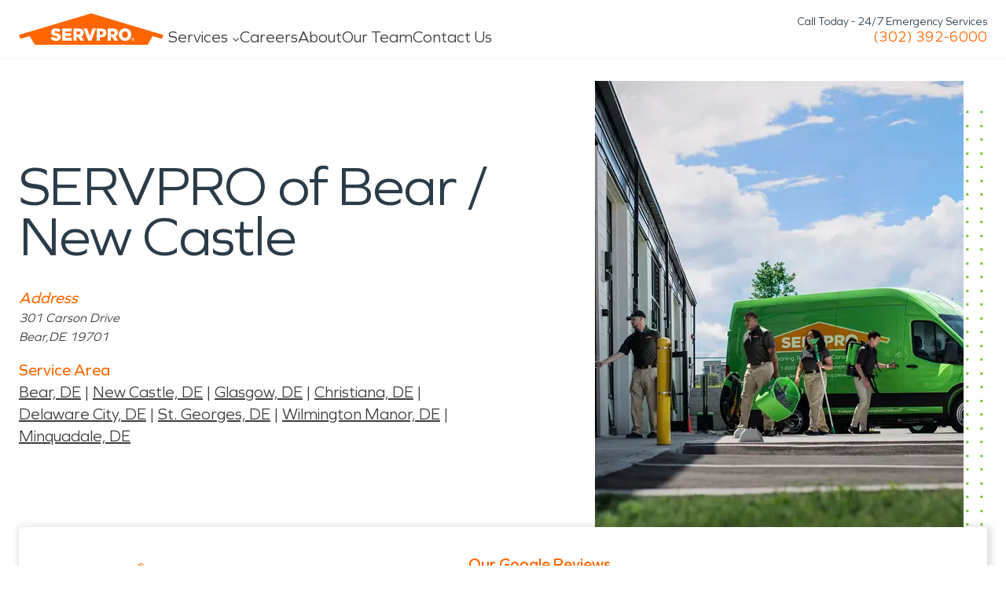

--- FILE ---
content_type: text/html; charset=UTF-8
request_url: https://www.servpro.com/locations/de/servpro-of-bear-new-castle/contact
body_size: 32866
content:
<!DOCTYPE html><html class="microsite-page is-microsite" lang="en"><head><meta charSet="utf-8"/><meta http-equiv="x-ua-compatible" content="ie=edge"/><meta name="viewport" content="width=device-width, initial-scale=1, shrink-to-fit=no"/><link rel="dns-prefetch" href="https://images.contentstack.io"/><link rel="preconnect" href="https://images.contentstack.io" crossorigin="anonymous"/><link rel="preconnect" href="https://www.googletagmanager.com"/><link rel="preconnect" href="https://www.google-analytics.com"/><link rel="preconnect" href="https://connect.facebook.net"/><link rel="preconnect" href="https://script.hotjar.com"/><link rel="preconnect" href="https://cdn.cookielaw.org"/><meta name="generator" content="Gatsby 5.14.5"/><meta data-rh="true" name="description" content="Need help with cleanup, restoration, or repairs? Call SERVPRO of Bear / New Castle today for 24/7 emergency and specialty services."/><meta data-rh="true" property="og:title" content="Contact Us"/><meta data-rh="true" property="og:description" content="Need help with cleanup, restoration, or repairs? Call SERVPRO of Bear / New Castle today for 24/7 emergency and specialty services."/><meta data-rh="true" property="og:type" content="website"/><meta data-rh="true" name="og:image" content="/dcs-images/v3/assets/blt0a0cb058815d4d96/bltdcf299fba9a3bdc0/614263f7bd88320e12788453/SERVPRO_Logo.jpg?width=1440&amp;format=jpg&amp;quality=75"/><meta data-rh="true" name="twitter:card" content="summary"/><meta data-rh="true" name="twitter:creator" content="@servpro"/><meta data-rh="true" name="twitter:title" content="Contact Us"/><meta data-rh="true" name="twitter:description" content="Need help with cleanup, restoration, or repairs? Call SERVPRO of Bear / New Castle today for 24/7 emergency and specialty services."/><meta data-rh="true" name="twitter:image" content="/dcs-images/v3/assets/blt0a0cb058815d4d96/bltdcf299fba9a3bdc0/614263f7bd88320e12788453/SERVPRO_Logo.jpg?width=1440&amp;format=jpg&amp;quality=75"/><meta data-rh="true" name="theme-color" content="#ffffff"/><meta data-rh="true" name="msapplication-navbutton-color" content="#ffffff"/><meta data-rh="true" name="apple-mobile-web-app-status-bar-style" content="#ffffff"/><meta name="theme-color" content="#ff6600"/><style data-href="/styles.2e69e55b1fbc82862b99.css" data-identity="gatsby-global-css">:root{--color-primary-orange:#f60;--color-primary-orange-hover:#ce5300;--color-primary-green:#74ca3f;--color-primary-green-hover:#60b82d;--color-secondary-green:#a7f379;--color-shades-black:#2b3b48;--color-shades-white:#fff;--color-shades-parchment:#f4f4f5;--color-states-error:#d32f2f;--color-states-success:#3bae5b;--color-states-focus:#ff660077;--color-states-warning:gold;--color-grey-50:#fafaf9;--color-grey-100:#f5f5f4;--color-grey-200:#eaeaea;--color-grey-300:#d6d3d1;--color-grey-400:#a8a29e;--color-grey-500:#78716c;--color-grey-600:#57534e;--color-grey-700:#44403c;--color-grey-800:#3e3e3e;--color-grey-900:#1c1917}*,:after,:before{border-color:var(--color-grey-200)}.dt-xs{font-size:.75rem;line-height:1rem}.dt-xs.heading-lsp{letter-spacing:0}.dt-sm{font-size:.875rem;line-height:1.25rem}.dt-sm.heading-lsp{letter-spacing:0}.dt-base{font-size:1rem;line-height:1.5rem}.dt-base.heading-lsp{letter-spacing:0}.dt-lg{font-size:1.125rem;line-height:1.75rem}.dt-lg.heading-lsp{letter-spacing:0}.dt-xl{font-size:1.25rem;line-height:1.75rem}.dt-xl.heading-lsp{letter-spacing:0}.dt-2xl{font-size:1.5rem;line-height:2rem}.dt-2xl.heading-lsp{letter-spacing:-.0075rem}.dt-3xl{font-size:1.875rem;line-height:2.25rem}.dt-3xl.heading-lsp{letter-spacing:-.0125rem}.dt-4xl{font-size:2.25rem;line-height:2.5rem}.dt-4xl.heading-lsp{letter-spacing:-.025rem}.dt-5xl{font-size:3rem;line-height:1}.dt-5xl.heading-lsp{letter-spacing:-.05rem}.dt-6xl{font-size:3.75rem;line-height:.95}.dt-6xl.heading-lsp{letter-spacing:-.075rem}.dt-7xl{font-size:4.5rem;line-height:.9}.dt-7xl.heading-lsp{letter-spacing:-.1rem}@media(max-width:1200px){.tb-xs{font-size:.75rem;line-height:1rem}.tb-xs.heading-lsp{letter-spacing:0}.tb-sm{font-size:.875rem;line-height:1.25rem}.tb-sm.heading-lsp{letter-spacing:0}.tb-base{font-size:1rem;line-height:1.5rem}.tb-base.heading-lsp{letter-spacing:0}.tb-lg{font-size:1.125rem;line-height:1.75rem}.tb-lg.heading-lsp{letter-spacing:0}.tb-xl{font-size:1.25rem;line-height:1.75rem}.tb-xl.heading-lsp{letter-spacing:0}.tb-2xl{font-size:1.5rem;line-height:2rem}.tb-2xl.heading-lsp{letter-spacing:-.0075rem}.tb-3xl{font-size:1.875rem;line-height:2.25rem}.tb-3xl.heading-lsp{letter-spacing:-.0125rem}.tb-4xl{font-size:2.25rem;line-height:2.5rem}.tb-4xl.heading-lsp{letter-spacing:-.025rem}.tb-5xl{font-size:3rem;line-height:1}.tb-5xl.heading-lsp{letter-spacing:-.05rem}.tb-6xl{font-size:3.75rem;line-height:.95}.tb-6xl.heading-lsp{letter-spacing:-.075rem}.tb-7xl{font-size:4.5rem;line-height:.9}.tb-7xl.heading-lsp{letter-spacing:-.1rem}}@media(max-width:767px){.mb-xs{font-size:.75rem;line-height:1rem}.mb-xs.heading-lsp{letter-spacing:0}.mb-sm{font-size:.875rem;line-height:1.25rem}.mb-sm.heading-lsp{letter-spacing:0}.mb-base{font-size:1rem;line-height:1.5rem}.mb-base.heading-lsp{letter-spacing:0}.mb-lg{font-size:1.125rem;line-height:1.75rem}.mb-lg.heading-lsp{letter-spacing:0}.mb-xl{font-size:1.25rem;line-height:1.75rem}.mb-xl.heading-lsp{letter-spacing:0}.mb-2xl{font-size:1.5rem;line-height:2rem}.mb-2xl.heading-lsp{letter-spacing:-.0075rem}.mb-3xl{font-size:1.875rem;line-height:2.25rem}.mb-3xl.heading-lsp{letter-spacing:-.0125rem}.mb-4xl{font-size:2.25rem;line-height:2.5rem}.mb-4xl.heading-lsp{letter-spacing:-.025rem}.mb-5xl{font-size:3rem;line-height:1}.mb-5xl.heading-lsp{letter-spacing:-.05rem}.mb-6xl{font-size:3.75rem;line-height:.95}.mb-6xl.heading-lsp{letter-spacing:-.075rem}.mb-7xl{font-size:4.5rem;line-height:.9}.mb-7xl.heading-lsp{letter-spacing:-.1rem}}.regular{font-weight:400}.medium{font-weight:600}.bold{font-weight:700}.clamp-to-box{-webkit-line-clamp:var(--clamp-to-box);-webkit-box-orient:vertical;display:-webkit-box;overflow:hidden;overflow-wrap:break-word;text-overflow:ellipsis}html{font-family:Graphie,sans-serif!important}body{color:var(--color-shades-black);font-size:16px}.my-masonry-grid{display:flex;margin:0 -15px;width:auto}.my-masonry-grid-column{background-clip:padding-box;padding:0 15px}.my-masonry-grid-column>div{margin-bottom:30px}.hover-default{transition:opacity .5s ease-out}.hover-default:hover{opacity:.8;transition-duration:.1s}.hover-default:active{opacity:.6}.font-family-video{font-family:Video,Graphie,sans-serif;font-weight:300;letter-spacing:4px}[data-show-animation]{opacity:0;will-change:transform}html{-webkit-text-size-adjust:100%;-webkit-font-smoothing:antialiased;-moz-osx-font-smoothing:grayscale;--min-body-width:320;--max-body-width:1440px;font-size:16px;line-height:1.5;text-rendering:optimizeLegibility;touch-action:manipulation}body{font-feature-settings:"kern";min-height:100%}*,:after,:before{border-style:solid;border-width:0;box-sizing:border-box}main{display:block}hr{border-top-width:1px;box-sizing:content-box;height:0;overflow:visible}code,kbd,pre,samp{font-family:SFMono-Regular,Menlo,Monaco,Consolas,monospace;font-size:1em}a{background-color:transparent;color:inherit;text-decoration:inherit}abbr[title]{border-bottom:none;text-decoration:underline;-webkit-text-decoration:underline dotted;text-decoration:underline dotted}b,strong{font-weight:700}small{font-size:80%}sub,sup{font-size:75%;line-height:0;position:relative;vertical-align:baseline}sub{bottom:-.25em}sup{top:-.5em}img{border-style:none}button,input,optgroup,select,textarea{font-family:inherit;font-size:100%;line-height:1.15;margin:0}button,input{overflow:visible}button,select{text-transform:none}[type=button]::-moz-focus-inner,[type=reset]::-moz-focus-inner,[type=submit]::-moz-focus-inner,button::-moz-focus-inner{border-style:none;padding:0}fieldset{padding:.35em .75em .625em}legend{box-sizing:border-box;color:inherit;display:table;max-width:100%;padding:0;white-space:normal}progress{vertical-align:baseline}textarea{overflow:auto}[type=checkbox],[type=radio]{box-sizing:border-box;padding:0}[type=number]::-webkit-inner-spin-button,[type=number]::-webkit-outer-spin-button{-webkit-appearance:none!important}input[type=number]{-moz-appearance:textfield}[type=search]{-webkit-appearance:textfield;outline-offset:-2px}[type=search]::-webkit-search-decoration{-webkit-appearance:none!important}::-webkit-file-upload-button{-webkit-appearance:button;font:inherit}details{display:block}summary{display:list-item}template{display:none}[hidden]{display:none!important}blockquote,body,dd,dl,figure,h1,h2,h3,h4,h5,h6,hr,p,pre{margin:0}button{background:transparent;padding:0}fieldset,ol,ul{margin:0;padding:0}ol,ul{list-style:none}textarea{resize:vertical}[role=button],button{cursor:pointer}button::-moz-focus-inner{border:0!important}table{border-collapse:collapse}h1,h2,h3,h4,h5,h6{font-size:inherit;font-weight:inherit}button,input,optgroup,select,textarea{color:inherit;line-height:inherit;padding:0}audio,canvas,embed,iframe,img,object,svg,video{display:block}img,video{height:auto;max-width:100%}[data-js-focus-visible] :focus:not([data-focus-visible-added]){box-shadow:none;outline:none}select::-ms-expand{display:none}a,button,input,optgroup,select,textarea{box-shadow:0 0 0 2px transparent;transition:box-shadow .2s}a:focus-visible,button:focus-visible,input:focus-visible,optgroup:focus-visible,select:focus-visible,textarea:focus-visible{box-shadow:0 0 0 2px var(--color-states-focus);outline:none}.js-focus-visible :focus:not([data-focus-visible-added]){box-shadow:none;outline:none}@font-face{font-display:swap;font-family:Graphie;font-style:normal;font-weight:300;src:url(/static/Graphie-Light-85f87eda3068bd9a81f3edabd91fe066.woff2) format("woff2"),url(/static/Graphie-Light-8ba962081de2c5e56170f0e7217d5af9.woff) format("woff")}@font-face{font-display:swap;font-family:Graphie;font-style:normal;font-weight:400;src:url(/static/Graphie-Book-df306981972a3e5e739c11588254667c.woff2) format("woff2"),url(/static/Graphie-Book-2e8600e78721fa3b038a79b406542760.woff) format("woff")}@font-face{font-display:swap;font-family:Graphie;font-style:normal;font-weight:500;src:url(/static/Graphie-Regular-afd66fa44a49935c493b619251fb2f40.woff2) format("woff2"),url(/static/Graphie-Regular-90c79af7ea3ad6e1e43a31c19c370cfe.woff) format("woff")}@font-face{font-display:swap;font-family:Graphie;font-style:normal;font-weight:600;src:url(/static/Graphie-SemiBold-1943a7fff8943050da109d2b32505176.woff2) format("woff2"),url(/static/Graphie-SemiBold-95b130cfb2129ea716d8960f4e2028e0.woff) format("woff")}@font-face{font-display:swap;font-family:Graphie;font-style:normal;font-weight:700;src:url(/static/Graphie-Bold-ae99a716ec4dca5020714485582a6736.woff2) format("woff2"),url(/static/Graphie-Bold-2e252c4712d741bf29570ea70fe78f5a.woff) format("woff")}</style><title data-rh="true">Contact Us | SERVPRO of Bear / New Castle</title><link data-rh="true" rel="canonical" href="https://www.servpro.com/locations/de/servpro-of-bear-new-castle/contact"/><link data-rh="true" rel="preload" as="image" type="image/avif" imagesrcset="/dcs-images/v3/assets/blt0a0cb058815d4d96/blt9af1c0e2eaba012a/621860adcc32e65f84074315/servpro_vehicle.jpeg?width=180&amp;format=avif&amp;quality=75 180w,
/dcs-images/v3/assets/blt0a0cb058815d4d96/blt9af1c0e2eaba012a/621860adcc32e65f84074315/servpro_vehicle.jpeg?width=360&amp;format=avif&amp;quality=75 360w,
/dcs-images/v3/assets/blt0a0cb058815d4d96/blt9af1c0e2eaba012a/621860adcc32e65f84074315/servpro_vehicle.jpeg?width=540&amp;format=avif&amp;quality=75 540w,
/dcs-images/v3/assets/blt0a0cb058815d4d96/blt9af1c0e2eaba012a/621860adcc32e65f84074315/servpro_vehicle.jpeg?width=720&amp;format=avif&amp;quality=75 720w" imagesizes="(max-width: 767px) 100vw, (max-width: 1440px) 50vw, 720px" fetchpriority="high"/><link data-rh="true" rel="preload" as="image" type="image/webp" imagesrcset="/dcs-images/v3/assets/blt0a0cb058815d4d96/blt9af1c0e2eaba012a/621860adcc32e65f84074315/servpro_vehicle.jpeg?width=180&amp;format=webp&amp;quality=75 180w,
/dcs-images/v3/assets/blt0a0cb058815d4d96/blt9af1c0e2eaba012a/621860adcc32e65f84074315/servpro_vehicle.jpeg?width=360&amp;format=webp&amp;quality=75 360w,
/dcs-images/v3/assets/blt0a0cb058815d4d96/blt9af1c0e2eaba012a/621860adcc32e65f84074315/servpro_vehicle.jpeg?width=540&amp;format=webp&amp;quality=75 540w,
/dcs-images/v3/assets/blt0a0cb058815d4d96/blt9af1c0e2eaba012a/621860adcc32e65f84074315/servpro_vehicle.jpeg?width=720&amp;format=webp&amp;quality=75 720w" imagesizes="(max-width: 767px) 100vw, (max-width: 1440px) 50vw, 720px" fetchpriority="high"/><link data-rh="true" rel="preload" as="image" href="/dcs-images/v3/assets/blt0a0cb058815d4d96/blt9af1c0e2eaba012a/621860adcc32e65f84074315/servpro_vehicle.jpeg?width=720&amp;format=jpg&amp;quality=75" imagesrcset="/dcs-images/v3/assets/blt0a0cb058815d4d96/blt9af1c0e2eaba012a/621860adcc32e65f84074315/servpro_vehicle.jpeg?width=180&amp;format=jpg&amp;quality=75 180w,
/dcs-images/v3/assets/blt0a0cb058815d4d96/blt9af1c0e2eaba012a/621860adcc32e65f84074315/servpro_vehicle.jpeg?width=360&amp;format=jpg&amp;quality=75 360w,
/dcs-images/v3/assets/blt0a0cb058815d4d96/blt9af1c0e2eaba012a/621860adcc32e65f84074315/servpro_vehicle.jpeg?width=540&amp;format=jpg&amp;quality=75 540w,
/dcs-images/v3/assets/blt0a0cb058815d4d96/blt9af1c0e2eaba012a/621860adcc32e65f84074315/servpro_vehicle.jpeg?width=720&amp;format=jpg&amp;quality=75 720w" imagesizes="(max-width: 767px) 100vw, (max-width: 1440px) 50vw, 720px" fetchpriority="high"/><script data-rh="true" type="application/ld+json">{"@context":"https://schema.org","@type":"HomeAndConstructionBusiness","name":"SERVPRO of Bear / New Castle","image":"https://images.contentstack.io/v3/assets/blt0a0cb058815d4d96/blt9af1c0e2eaba012a/servpro_vehicle.jpeg?width=1200&auto=webp","address":{"@type":"PostalAddress","streetAddress":"301 Carson Drive","addressLocality":"Bear","addressRegion":"DE","postalCode":"19701"},"telephone":"+13023926000","url":"https://www.servpro.com/locations/de/servpro-of-bear-new-castle","hasOfferCatalog":{"@type":"OfferCatalog","name":"Property damage","itemListElement":[{"@type":"OfferCatalog","name":"Property damage cleanup","itemListElement":[{"@type":"Offer","itemOffered":{"@type":"Service","name":"Commercial"}},{"@type":"Offer","itemOffered":{"@type":"Service","name":"Water Damage"}},{"@type":"Offer","itemOffered":{"@type":"Service","name":"Fire Damage"}},{"@type":"Offer","itemOffered":{"@type":"Service","name":"Mold Damage"}},{"@type":"Offer","itemOffered":{"@type":"Service","name":"Storm Damage"}},{"@type":"Offer","itemOffered":{"@type":"Service","name":"Construction"}},{"@type":"Offer","itemOffered":{"@type":"Service","name":"Air Duct/HVAC Cleaning"}},{"@type":"Offer","itemOffered":{"@type":"Service","name":"Biohazard/Crime Scene"}},{"@type":"Offer","itemOffered":{"@type":"Service","name":"Carpet/Upholstery"}},{"@type":"Offer","itemOffered":{"@type":"Service","name":"Ceiling/Floor/Walls"}},{"@type":"Offer","itemOffered":{"@type":"Service","name":"Contents"}},{"@type":"Offer","itemOffered":{"@type":"Service","name":"COVID Cleaning"}},{"@type":"Offer","itemOffered":{"@type":"Service","name":"Document Restoration"}},{"@type":"Offer","itemOffered":{"@type":"Service","name":"Drapes/Blinds"}},{"@type":"Offer","itemOffered":{"@type":"Service","name":"Odor Removal"}},{"@type":"Offer","itemOffered":{"@type":"Service","name":"Roof Tarping/Board Up"}},{"@type":"Offer","itemOffered":{"@type":"Service","name":"Sewage"}},{"@type":"Offer","itemOffered":{"@type":"Service","name":"Vandalism/Graffiti"}}]}]},"makesOffer":{"@type":"Offer","availability":"InStock","itemOffered":{"@type":"Service","serviceType":"24/7 water, fire, smoke, mold, and mildew damage cleanup","areaServed":[{"@type":"City","name":"Bear, DE","latitude":39.6243772,"longitude":-75.6603387,"sameAs":"https://en.wikipedia.org/wiki/Bear,_DE"},{"@type":"City","name":"New Castle, DE","latitude":39.660656,"longitude":-75.56184,"sameAs":"https://en.wikipedia.org/wiki/New_Castle,_DE"},{"@type":"City","name":"Glasgow, DE","latitude":39.6023904,"longitude":-75.7440854,"sameAs":"https://en.wikipedia.org/wiki/Glasgow,_DE"},{"@type":"City","name":"Christiana, DE","latitude":39.6653026,"longitude":-75.6599913,"sameAs":"https://en.wikipedia.org/wiki/Christiana,_DE"},{"@type":"City","name":"Delaware City, DE","latitude":39.573002,"longitude":-75.5947503,"sameAs":"https://en.wikipedia.org/wiki/Delaware_City,_DE"},{"@type":"City","name":"St. Georges, DE","latitude":39.560547268275,"longitude":-75.651395160214,"sameAs":"https://en.wikipedia.org/wiki/St._Georges,_DE"},{"@type":"City","name":"Wilmington Manor, DE","latitude":39.684156,"longitude":-75.582201,"sameAs":"https://en.wikipedia.org/wiki/Wilmington_Manor,_DE"},{"@type":"Place","name":"Minquadale, DE"}],"hasOfferCatalog":{"@type":"OfferCatalog","name":"Property damage","itemListElement":[{"@type":"OfferCatalog","name":"Property damage cleanup","itemListElement":[{"@type":"Offer","itemOffered":{"@type":"Service","name":"Commercial"}},{"@type":"Offer","itemOffered":{"@type":"Service","name":"Water Damage"}},{"@type":"Offer","itemOffered":{"@type":"Service","name":"Fire Damage"}},{"@type":"Offer","itemOffered":{"@type":"Service","name":"Mold Damage"}},{"@type":"Offer","itemOffered":{"@type":"Service","name":"Storm Damage"}},{"@type":"Offer","itemOffered":{"@type":"Service","name":"Construction"}},{"@type":"Offer","itemOffered":{"@type":"Service","name":"Air Duct/HVAC Cleaning"}},{"@type":"Offer","itemOffered":{"@type":"Service","name":"Biohazard/Crime Scene"}},{"@type":"Offer","itemOffered":{"@type":"Service","name":"Carpet/Upholstery"}},{"@type":"Offer","itemOffered":{"@type":"Service","name":"Ceiling/Floor/Walls"}},{"@type":"Offer","itemOffered":{"@type":"Service","name":"Contents"}},{"@type":"Offer","itemOffered":{"@type":"Service","name":"COVID Cleaning"}},{"@type":"Offer","itemOffered":{"@type":"Service","name":"Document Restoration"}},{"@type":"Offer","itemOffered":{"@type":"Service","name":"Drapes/Blinds"}},{"@type":"Offer","itemOffered":{"@type":"Service","name":"Odor Removal"}},{"@type":"Offer","itemOffered":{"@type":"Service","name":"Roof Tarping/Board Up"}},{"@type":"Offer","itemOffered":{"@type":"Service","name":"Sewage"}},{"@type":"Offer","itemOffered":{"@type":"Service","name":"Vandalism/Graffiti"}}]}]}}},"openingHours":"Mo,Tu,We,Th,Fr,Sa,Su 24 hours","openingHoursSpecification":[{"@type":"OpeningHoursSpecification","dayOfWeek":["Monday","Tuesday","Wednesday","Thursday","Friday","Saturday","Sunday"],"opens":"00:00","closes":"23:59"}],"priceRange":"$$","areaServed":[{"@type":"City","name":"Bear, DE","latitude":39.6243772,"longitude":-75.6603387,"sameAs":"https://en.wikipedia.org/wiki/Bear,_DE"},{"@type":"City","name":"New Castle, DE","latitude":39.660656,"longitude":-75.56184,"sameAs":"https://en.wikipedia.org/wiki/New_Castle,_DE"},{"@type":"City","name":"Glasgow, DE","latitude":39.6023904,"longitude":-75.7440854,"sameAs":"https://en.wikipedia.org/wiki/Glasgow,_DE"},{"@type":"City","name":"Christiana, DE","latitude":39.6653026,"longitude":-75.6599913,"sameAs":"https://en.wikipedia.org/wiki/Christiana,_DE"},{"@type":"City","name":"Delaware City, DE","latitude":39.573002,"longitude":-75.5947503,"sameAs":"https://en.wikipedia.org/wiki/Delaware_City,_DE"},{"@type":"City","name":"St. Georges, DE","latitude":39.560547268275,"longitude":-75.651395160214,"sameAs":"https://en.wikipedia.org/wiki/St._Georges,_DE"},{"@type":"City","name":"Wilmington Manor, DE","latitude":39.684156,"longitude":-75.582201,"sameAs":"https://en.wikipedia.org/wiki/Wilmington_Manor,_DE"},{"@type":"City","name":"Minquadale, DE"}],"aggregateRating":{"@type":"AggregateRating","itemReviewed":{"@type":"Thing","name":"https://www.servpro.com/locations/de/servpro-of-bear-new-castle/contact"},"ratingValue":4.7,"bestRating":5,"worstRating":1,"ratingCount":94}}</script><style>.gatsby-image-wrapper{position:relative;overflow:hidden}.gatsby-image-wrapper picture.object-fit-polyfill{position:static!important}.gatsby-image-wrapper img{bottom:0;height:100%;left:0;margin:0;max-width:none;padding:0;position:absolute;right:0;top:0;width:100%;object-fit:cover}.gatsby-image-wrapper [data-main-image]{opacity:0;transform:translateZ(0);transition:opacity .25s linear;will-change:opacity}.gatsby-image-wrapper-constrained{display:inline-block;vertical-align:top}</style><script type="module">const e="undefined"!=typeof HTMLImageElement&&"loading"in HTMLImageElement.prototype;e&&document.body.addEventListener("load",(function(e){const t=e.target;if(void 0===t.dataset.mainImage)return;if(void 0===t.dataset.gatsbyImageSsr)return;let a=null,n=t;for(;null===a&&n;)void 0!==n.parentNode.dataset.gatsbyImageWrapper&&(a=n.parentNode),n=n.parentNode;const o=a.querySelector("[data-placeholder-image]"),r=new Image;r.src=t.currentSrc,r.decode().catch((()=>{})).then((()=>{t.style.opacity=1,o&&(o.style.opacity=0,o.style.transition="opacity 500ms linear")}))}),!0);</script><link rel="icon" href="/favicon-32x32.png?v=fe13b2f4b4b419f2bd47c54d8683aec2" type="image/png"/><link rel="icon" href="/favicon.svg?v=fe13b2f4b4b419f2bd47c54d8683aec2" type="image/svg+xml"/><link rel="manifest" href="/manifest.webmanifest" crossorigin="anonymous"/><link rel="apple-touch-icon" sizes="48x48" href="/icons/icon-48x48.png?v=fe13b2f4b4b419f2bd47c54d8683aec2"/><link rel="apple-touch-icon" sizes="72x72" href="/icons/icon-72x72.png?v=fe13b2f4b4b419f2bd47c54d8683aec2"/><link rel="apple-touch-icon" sizes="96x96" href="/icons/icon-96x96.png?v=fe13b2f4b4b419f2bd47c54d8683aec2"/><link rel="apple-touch-icon" sizes="144x144" href="/icons/icon-144x144.png?v=fe13b2f4b4b419f2bd47c54d8683aec2"/><link rel="apple-touch-icon" sizes="192x192" href="/icons/icon-192x192.png?v=fe13b2f4b4b419f2bd47c54d8683aec2"/><link rel="apple-touch-icon" sizes="256x256" href="/icons/icon-256x256.png?v=fe13b2f4b4b419f2bd47c54d8683aec2"/><link rel="apple-touch-icon" sizes="384x384" href="/icons/icon-384x384.png?v=fe13b2f4b4b419f2bd47c54d8683aec2"/><link rel="apple-touch-icon" sizes="512x512" href="/icons/icon-512x512.png?v=fe13b2f4b4b419f2bd47c54d8683aec2"/><link rel="preload" href="/fonts/Graphie-Light.woff2" as="font" type="font/woff2" crossorigin="anonymous"/><link rel="preconnect" href="https://images.contentstack.io"/><link rel="dns-prefetch" href="https://images.contentstack.io"/><style data-emotion="srv 0 997582 vwojfk 45yr2w r9bic9 selj7f b5hnwi me3fug 6upcc8 6z6lfu sx2f1y ftd64n 1yk71zz gkrui2 1kjg752 1hd8r9 1mlkppx 1m1x4nc 1wv6os9 9sd1td 1qbehyk wgzcs0 13yv7ah 1q8ypm5 10zssae 100a8kh 68x97p 18yefst 1apd0nu wutrmn 1d3w5wq 1x8xa00 voci5s vqrfvb 1jo9jsq 12bst4k xdr1up 15y6d7h 1p1rtzm 1mcawuu animation-5j8bii animation-k0lfw7 fz15i0 cn3tfz ih7ruz hyvgrt x17yip 16807jx r90ocq 45nddc eo4im2 17t6tte x5jbn5 fun3b0 1bvajwg lvx2oc 14y8bxw 1bu2jzs 16b099o 13x1ew9 5a55l9 10cywkg 1glmzg2 pogo2p y0php3 6adhsb yz1nei yolgtt t4dtrc 1x5zgv6 1luko6j ghgpe0 1prx8z3 k8jvfv 1swsozt 16veho7 18dter4 pfahqe 31snts 17t3vxu 1ndqgwk 109bvqe 1h72g5i 8rmkqe uwnff2 bjn8wh 789qoz 9kvl15 efj7ea 1xddqfz mcoklp 8v2s1j 1bjeg18 3dzjfw kiz9f2 am0o7s d7r0xy ynyl4z 1nrljm 1d0nbku hgsds1 rez333 tn6h9e pqqbye tv9xk2 lq10k1 3hgi0y 16u7vyc 1m3au00 qjgsyy y9jlj8 1fpg1w7 w1atjl 821o40 sx9cki 1vf8qvd 7dlbq3 fbl1h4 17vjs65 dqp4z9 vqcea8 v5uv0u w7z0bw 10er5tk 1r8j2mc 1blmpzm 1qxtf0h 17iw141 1cw2tr5 hmpalp r8a0i7 12z0htr 16sdjxh rrkz5g 1ilkk3m xugz2k a273ix 1kxbteu 10xxngy 30jsjb 1chccg7 u6eo5y 17udav7 po4yzz ntvugh 1yulyvw 1saym7m 13gc6jp a1q81r x362bh 57ug6r 1gdh3wl 18s8pbf 4sqlz8 18f36pc 1s5m5f9 1sy3k1r tbjuk3 1juz89t zjik7 etrecd 134haid 1ll9bqd ie2hz9 3afzp3 7letv 244gxd 1dpea25 198mmdw 3h8446 1n6xbyn eivff4">.srv-997582{font-size:16px;line-height:24px;margin-top:0;color:var(--color-grey-700);}.srv-vwojfk{z-index:100;background-color:var(--color-shades-white);position:relative;display:none;}.top-bar .srv-vwojfk{display:block;}@media (max-width: 767px){.top-bar .srv-vwojfk{display:none;}}@media (max-width: 767px){.srv-vwojfk{display:none;}}.srv-45yr2w{position:sticky;top:0;z-index:100;background-color:var(--color-shades-white);border-bottom:1px solid var(--color-grey-100);transition:box-shadow 0.2s;}.scrolled .srv-45yr2w{box-shadow:0 -2px 12px 0 #0001;}@media (max-width: 767px){.srv-r9bic9{display:none;}}.srv-selj7f{position:relative;z-index:1;width:100%;background-color:var(--color-shades-white);}.srv-b5hnwi{margin:auto;background-color:var(--color-shades-white);}@media screen{.srv-b5hnwi{width:100%;max-width:calc(1440px + 48px);padding-left:24px;padding-right:24px;}}@media (max-width: 1200px){.srv-b5hnwi{width:100%;max-width:calc(1440px + 48px);padding-left:24px;padding-right:24px;}}@media (max-width: 767px){.srv-b5hnwi{width:100%;max-width:calc(1440px + 32px);padding-left:16px;padding-right:16px;}}.srv-me3fug{display:flex;list-style-type:none;justify-content:space-between;align-items:stretch;gap:20px;}@media (max-width: 1200px){.is-microsite .srv-me3fug{display:grid;grid-template-columns:1fr 1fr;grid-template-rows:1fr 1fr;gap:0px 0px;grid-template-areas:"logo cta""menu menu";padding-top:8px;}}@media (max-width: 1300px){.is-std .srv-me3fug{display:grid;grid-template-columns:1fr 1fr;grid-template-rows:1fr 1fr;gap:0px 0px;grid-template-areas:"logo cta""menu menu";padding-top:8px;}}.srv-6upcc8{position:relative;z-index:10;}@media (max-width: 1200px){.is-microsite .srv-6upcc8{grid-area:logo;display:flex;justify-content:flex-start;}}@media (max-width: 1300px){.is-std .srv-6upcc8{grid-area:logo;display:flex;justify-content:flex-start;}}.srv-6z6lfu{display:flex;padding:11px 0;justify-content:flex-start;height:100%;transition:0.2s;width:190px;will-change:width;}.top-bar .srv-6z6lfu{width:250px;}.top-bar .scrolled .srv-6z6lfu{width:190px;}@media (max-width: 1200px){.is-microsite .srv-6z6lfu{padding:4px 0;}}@media (max-width: 1300px){.is-std .srv-6z6lfu{padding:4px 0;}}.srv-sx2f1y{align-self:center;position:relative;}.srv-ftd64n{width:184px;transition:0.2s;transform-origin:bottom left;will-change:transform;}.top-bar .srv-ftd64n{transform:scale(1.3) translateY(-8px);}.top-bar .scrolled .srv-ftd64n{transform:scale(1);}.srv-1yk71zz{width:100%;height:54px;margin-top:auto;will-change:height;transition:0.2s;}.top-bar .srv-1yk71zz{height:66px;}@media (max-width: 1200px){.is-microsite .top-bar .srv-1yk71zz{height:56px;}}@media (max-width: 1300px){.is-std .top-bar .srv-1yk71zz{height:56px;}}.top-bar .scrolled .srv-1yk71zz{height:54px;}@media (max-width: 1200px){.is-microsite .srv-1yk71zz{grid-area:menu;width:100%;height:unset;margin-top:unset;}}@media (max-width: 1300px){.is-std .srv-1yk71zz{grid-area:menu;width:100%;height:unset;margin-top:unset;}}.srv-gkrui2{display:flex;list-style-type:none;justify-content:flex-start;align-items:stretch;gap:24px;width:100%;height:100%;margin:0;padding:0;}@media (max-width: 1200px){.is-microsite .srv-gkrui2{display:flex;justify-content:center;}}@media (max-width: 1300px){.is-std .srv-gkrui2{display:flex;justify-content:center;}}.srv-1kjg752{display:flex;select:none;align-items:center;justify-content:space-between;height:100%;}.srv-1hd8r9{color:var(--color-grey-800);height:100%;display:flex;align-items:center;position:relative;transition:color 0.2s;white-space:nowrap;}.srv-1hd8r9 svg{transition:transform 0.3s;}[data-state="open"] .srv-1hd8r9{color:var(--color-primary-orange);}[data-state="open"] .srv-1hd8r9 svg{transform:rotate(180deg);}.srv-1mlkppx{display:flex;align-items:flex-end;line-height:1;}.srv-1m1x4nc{height:5px;margin-bottom:4px;margin-left:5px;}.srv-1wv6os9{position:absolute;width:100%;height:auto;left:0;display:flex;align-items:center;}.srv-9sd1td{position:absolute;top:0;left:0;width:auto;}.srv-9sd1td[aria-hidden="true"]{clip:rect(0,0,0,0);}.srv-1qbehyk{margin:0;display:grid;list-style-type:none;width:var(--nav-standard-width);}@media (max-width: 1200px){.is-microsite .srv-1qbehyk{width:var(--nav-collapsed-width);}}@media (max-width: 1300px){.is-std .srv-1qbehyk{width:var(--nav-collapsed-width);}}.srv-wgzcs0{margin:auto;display:flex;justify-content:center;}@media screen{.srv-wgzcs0{width:100%;max-width:calc(1440px + 48px);padding-left:24px;padding-right:24px;}}@media (max-width: 1200px){.srv-wgzcs0{width:100%;max-width:calc(1440px + 48px);padding-left:24px;padding-right:24px;}}@media (max-width: 767px){.srv-wgzcs0{width:100%;max-width:calc(1440px + 32px);padding-left:16px;padding-right:16px;}}.srv-13yv7ah{margin:38px 0;width:100%;max-width:1193px;}@media (max-width: 1200px){.is-microsite .srv-13yv7ah{margin:28px 0;}}@media (max-width: 1300px){.is-std .srv-13yv7ah{margin:28px 0;}}.srv-1q8ypm5{display:flex;flex-flow:wrap;width:100%;column-gap:40px;row-gap:47px;}@media (max-width: 1200px){.is-microsite .srv-1q8ypm5{row-gap:15px;column-gap:33px;}}@media (max-width: 1300px){.is-std .srv-1q8ypm5{row-gap:15px;column-gap:33px;}}.srv-10zssae{width:var(--child-standard-width);}@media (max-width: 1200px){.is-microsite .srv-10zssae{width:var(--child-collapsed-width);}}@media (max-width: 1300px){.is-std .srv-10zssae{width:var(--child-collapsed-width);}}.srv-100a8kh{display:flex;gap:6px;align-items:center;justify-content:flex-start;padding-bottom:5px;border-bottom:1px solid var(--color-grey-200);transition:0.2s;}.srv-100a8kh:hover{border-bottom:1px solid var(--color-primary-orange);}.srv-68x97p{width:32px;height:32px;}.srv-18yefst{color:var(--color-shades-black);transition:0.2s;}[role="group"]:hover .srv-18yefst{color:var(--color-primary-orange);}.srv-1apd0nu{display:flex;flex-flow:wrap;width:100%;column-gap:36px;}.srv-wutrmn{display:flex;flex-direction:column;gap:7px;}.srv-1d3w5wq{width:100%;}.srv-1x8xa00{display:inline-block;width:100%;transition:0.2s;}.srv-1x8xa00:hover{color:var(--color-primary-orange);}.srv-voci5s{display:flex;align-items:flex-end;line-height:1;height:100%;display:flex;align-items:center;}.srv-vqrfvb{position:relative;z-index:10;width:100%;}@media (max-width: 1200px){.is-microsite .srv-vqrfvb{grid-area:cta;display:flex;justify-content:flex-end;}}@media (max-width: 1300px){.is-std .srv-vqrfvb{grid-area:cta;display:flex;justify-content:flex-end;}}.srv-1jo9jsq{display:flex;justify-content:flex-end;align-items:center;max-width:100%;height:100%;padding:14px 0;}@media (max-width: 1200px){.is-microsite .srv-1jo9jsq{padding:0;}}@media (max-width: 1300px){.is-std .srv-1jo9jsq{padding:0;}}.srv-12bst4k{display:flex;width:100%;margin:auto;align-items:center;justify-content:flex-end;}@media screen{.srv-12bst4k>*:not(style)~*:not(style){margin-left:12px;}}.srv-xdr1up{width:8px;height:46px;}.srv-15y6d7h{display:flex;width:100%;margin:auto;display:flex;position:relative;flex-direction:row;align-items:center;justify-content:space-between;height:auto;width:auto;}@media screen{.srv-15y6d7h>*:not(style)~*:not(style){margin-left:10px;}}.srv-1p1rtzm{text-align:right;white-space:nowrap;}.srv-1p1rtzm span{line-height:1.1;}.srv-1mcawuu{color:var(--color-primary-orange);display:flex;justify-content:flex-end;width:100%;}.srv-1mcawuu span{line-height:1;}@keyframes animation-5j8bii{from{opacity:0;}to{opacity:1;}}@keyframes animation-k0lfw7{from{opacity:1;}to{opacity:0;}}.srv-fz15i0{position:absolute;top:calc(100% - 3px);z-index:10;display:flex;align-items:end;justify-content:center;transition:300ms ease;}.srv-fz15i0[data-state="unset"]{opacity:0;transform:translateX(250px);}.srv-fz15i0[data-state="hidden"]{animation:animation-k0lfw7 200ms ease forwards;}.srv-fz15i0[data-state="visible"]{animation:animation-5j8bii 200ms ease forwards;}.srv-cn3tfz{position:relative;background-color:var(--color-primary-orange);height:4px;width:100%;border-top-left-radius:3px;border-top-right-radius:3px;}.srv-ih7ruz{display:flex;width:100%;justify-content:center;}.srv-hyvgrt{perspective:2000px;position:absolute;top:100%;display:flex;width:100%;justify-content:flex-end;max-width:1313px;}.srv-x17yip{--menu-viewport-height:0px;--menu-viewport-width:0px;overflow-y:auto;max-height:calc(100vh - 200px);-webkit-overflow-scrolling:touch;box-shadow:0 4px 4px 0px #00000040;background-color:var(--color-shades-white);top:0px;position:relative;height:var(--menu-viewport-height);width:var(--menu-viewport-width);max-width:1313px;transform-origin:top center;overflow-x:hidden;scrollbar-gutter:stable;transition-property:height;transition-duration:0.5s;transition-timing-function:cubic-bezier(0.4,0,0.2,1);}.srv-x17yip[data-state="open"]{animation:animation-5j8bii 0.3s ease forwards;border-top:1px solid var(--color-primary-orange);}.srv-x17yip[data-state="closed"]{animation:animation-k0lfw7 0.3s ease forwards;border-top:1px solid var(--color-shades-white);}.srv-x17yip[data-menu-mode="self"]{transform:translateX(var(--menu-viewport-self-x));}.srv-x17yip[data-menu-mode="center"]{transform:translateX(var(--menu-viewport-center-x));}@media (max-width: 1200px){.is-microsite .srv-x17yip{max-height:calc(100vh - 236px);}.is-microsite .srv-x17yip[data-menu-mode="self"]{transform:translateX(0);width:100%;}}@media (max-width: 1300px){.is-std .srv-x17yip{max-height:calc(100vh - 236px);}.is-std .srv-x17yip[data-menu-mode="self"]{transform:translateX(0);width:100%;}}.srv-16807jx{display:none;}@media (max-width: 767px){.srv-16807jx{display:block;}}.srv-r90ocq{display:flex;padding:11px 0;justify-content:space-between;height:100%;}.srv-45nddc{width:184px;transition:0.2s;transform-origin:bottom left;}.srv-eo4im2{max-width:100vw;font-size:16px;z-index:250;position:fixed;bottom:0;width:100%;text-align:center;box-shadow:0 -2px 12px 0 #0001;transition-property:color,background-color,border-color,text-decoration-color,fill,stroke;transition-timing-function:cubic-bezier(0.4, 0, 0.2, 1);transition-duration:300ms;transition:transform 0.15s ease-in;transform:translate3d(0px, 60px, 0px);}.scroll-up .srv-eo4im2{transform:none;}.microsite-page .srv-eo4im2,.microsite-service .srv-eo4im2,.metro-state .srv-eo4im2,.locations-index .srv-eo4im2{transform:none;}.srv-eo4im2.mobile-cta-open{transform:none;}.srv-17t6tte{margin:auto;height:60px;}@media screen{.srv-17t6tte{width:100%;max-width:calc(1440px + 48px);padding-left:24px;padding-right:24px;}}@media (max-width: 1200px){.srv-17t6tte{width:100%;max-width:calc(1440px + 48px);padding-left:24px;padding-right:24px;}}@media (max-width: 767px){.srv-17t6tte{width:100%;max-width:calc(1440px + 32px);padding-left:16px;padding-right:16px;}}.srv-x5jbn5{display:flex;position:relative;padding-top:16px;padding-bottom:16px;flex-direction:column;justify-content:center;align-items:center;width:100%;}.srv-fun3b0{display:flex;position:relative;align-items:center;}.srv-1bvajwg{fill:currentColor;height:14px;}.srv-lvx2oc{margin-left:10px;}.srv-lvx2oc span{line-height:1;}.srv-14y8bxw{position:relative;margin-top:28px;margin-bottom:var(--section-margin-bottom);overflow:hidden;}@media (max-width: 767px){.srv-14y8bxw{margin-top:0;}}.srv-1bu2jzs{margin:auto;}@media screen{.srv-1bu2jzs{width:100%;max-width:calc(1440px + 48px);padding-left:24px;padding-right:24px;}}@media (max-width: 1200px){.srv-1bu2jzs{width:100%;max-width:calc(1440px + 48px);padding-left:24px;padding-right:24px;}}@media (max-width: 767px){.srv-1bu2jzs{width:100%;max-width:calc(1440px + 32px);padding-left:16px;padding-right:16px;}}.srv-16b099o{width:100%;margin:auto;position:relative;}@media screen{.srv-16b099o{display:grid;grid-template-columns:repeat(12, 1fr);grid-auto-flow:dense;grid-column-gap:24px;}}@media (max-width: 1200px){.srv-16b099o{display:grid;grid-template-columns:repeat(12, 1fr);grid-auto-flow:dense;grid-column-gap:24px;}}@media (max-width: 767px){.srv-16b099o{display:grid;grid-template-columns:repeat(4, 1fr);grid-auto-flow:dense;grid-column-gap:16px;}}@media screen{.srv-13x1ew9{min-width:100%;grid-column:8/span 5;display:flex;flex-direction:column;margin-inline-start:0;margin-inline-end:0;}}@media (max-width: 1200px){.srv-13x1ew9{min-width:100%;grid-column:8/span 5;display:flex;flex-direction:column;margin-inline-start:0;margin-inline-end:0;}}@media (max-width: 767px){.srv-13x1ew9{min-width:100%;grid-column:1/span 4;display:flex;flex-direction:column;margin-inline-start:0;margin-inline-end:0;}}.srv-5a55l9{width:100%;height:100%;position:relative;padding-right:30px;}@media (max-width: 1200px){.srv-5a55l9{padding-right:0;}}@media (max-width: 767px){.srv-5a55l9{margin-top:24px;}}.srv-5a55l9:before{content:"";position:absolute;width:100%;height:100%;left:0;top:30px;z-index:-1;background-position:right top;background-image:url('[data-uri]');}@media (max-width: 1200px){.srv-5a55l9:before{display:none;}}.srv-10cywkg{width:100%;height:100%;min-height:600px;max-height:var(--max-h-img);object-fit:cover;overflow:hidden;transform:translateZ(0);}@media (max-width: 1200px){.srv-10cywkg{min-height:480px;}}@media (max-width: 767px){.srv-10cywkg{min-height:300px;max-height:400px;}}@media screen{.srv-1glmzg2{min-width:100%;grid-column:1/span 6;display:flex;flex-direction:column;margin-inline-start:0;margin-inline-end:0;}}@media (max-width: 1200px){.srv-1glmzg2{min-width:100%;grid-column:1/span 7;display:flex;flex-direction:column;margin-inline-start:0;margin-inline-end:0;}}@media (max-width: 767px){.srv-1glmzg2{min-width:100%;grid-column:1/span 4;display:flex;flex-direction:column;margin-inline-start:0;margin-inline-end:0;}}.srv-pogo2p{width:100%;margin:auto;padding:72px 0;}@media screen{.srv-pogo2p>*:not(style)~*:not(style){margin-top:32px;}}@media (max-width: 1200px){.srv-pogo2p>*:not(style)~*:not(style){margin-top:24px;}}@media (max-width: 767px){.srv-pogo2p>*:not(style)~*:not(style){margin-top:16px;}}@media (max-width: 1200px){.srv-pogo2p{padding:48px 0;}}@media (max-width: 767px){.srv-pogo2p{padding-top:32px;padding-bottom:0;}}.srv-y0php3 a{color:#ff7200;font-weight:600;}.srv-y0php3 p{margin-bottom:24px;}.srv-y0php3 p:last-child{margin-bottom:0;}.srv-y0php3 h1{font-size:54px;line-height:1.1;margin-bottom:28px;}@media (max-width: 767px){.srv-y0php3 h1{font-size:48px;}}.srv-y0php3 h2{font-size:36px;line-height:1.33;color:#2b3b48;margin-bottom:15px;margin-top:16px;}.srv-y0php3 h2:first-of-type{margin-top:0;}@media (max-width: 767px){.srv-y0php3 h2{line-height:1;}}.srv-y0php3 h3{font-size:18px;line-height:22px;color:#ff7400;margin-bottom:7px;margin-top:16px;font-weight:400;}.srv-y0php3 h3:first-of-type{margin-top:0;}@media (max-width: 767px){.srv-y0php3 h3{font-weight:600;}}.srv-y0php3 h4{font-size:24px;font-weight:600;line-height:33px;color:#2b3a49;letter-spacing:0.34px;}.srv-y0php3 ul{margin-bottom:16px;}.srv-y0php3 li{list-style-position:outside;list-style-type:disc;margin-left:24px;margin-bottom:8px;}.srv-y0php3 hr{margin-bottom:24px;}.srv-y0php3 blockquote{font-size:36px;line-height:40px;color:rgb(255, 102, 0);margin-top:80px;margin-bottom:80px;}@media (max-width: 1200px){.srv-y0php3 blockquote{font-size:18px;line-height:28px;margin-top:40px;margin-bottom:40px;}}.srv-y0php3 table{border:1px solid #dddddd;border-collapse:collapse;}.srv-y0php3 th{border:1px solid #dddddd;}.srv-y0php3 td{border:1px solid #dddddd;padding:8px;}.srv-y0php3 li{list-style-type:var(--list-style-type);}.srv-6adhsb{margin-top:20px;color:var(--color-grey-800);}.srv-yz1nei{margin-top:16px;}.srv-yolgtt{font-size:20px;line-height:28px;font-weight:500;color:var(--color-primary-orange);}@media (max-width: 1200px){.srv-yolgtt{font-size:18px;line-height:28px;}}.srv-t4dtrc{font-size:20px;line-height:28px;}@media (max-width: 1200px){.srv-t4dtrc{font-size:18px;line-height:28px;}}.srv-1x5zgv6{text-decoration:underline;transition:0.3s;}.srv-1x5zgv6:hover{color:var(--color-primary-green);}.srv-1luko6j{display:flex;flex-flow:wrap;gap:12px;}.srv-ghgpe0{margin-top:-32px;padding-bottom:32px;position:relative;}@media (max-width: 1200px){.srv-ghgpe0{margin-top:32px;padding-bottom:0;}}.srv-1prx8z3{margin:auto;}@media screen{.srv-1prx8z3{width:100%;max-width:calc(1440px + 48px);padding-left:24px;padding-right:24px;}}@media (max-width: 1200px){.srv-1prx8z3{max-width:100%;padding-left:0;padding-right:0;}}@media (max-width: 767px){.srv-1prx8z3{max-width:100%;padding-left:0;padding-right:0;}}.srv-k8jvfv{box-shadow:2px 2px 10px 3px rgba(0, 0, 0, 0.135359);border-radius:3px;background-color:var(--color-shades-white);padding:24px 40px;}@media (max-width: 1200px){.srv-k8jvfv{padding:24px;width:100%;box-shadow:none;border-bottom:1px solid var(--color-grey-200);border-top:1px solid var(--color-grey-200);border-radius:0;}}.srv-1swsozt{display:flex;gap:24px;align-items:center;justify-content:space-between;min-height:128px;}@media (max-width: 1200px){.srv-1swsozt{min-height:unset;align-items:flex-start;gap:0;flex-direction:column;}}@media (max-width: 767px){.srv-1swsozt{align-items:flex-start;flex-direction:column;}}.srv-16veho7{color:var(--color-primary-orange);letter-spacing:0.08rem;margin-bottom:12px;}.srv-18dter4{margin-bottom:16px;}@media (max-width: 1200px){.srv-18dter4{margin-bottom:12px;}}.srv-18dter4 a{text-decoration:underline;text-underline-offset:3px;text-decoration-thickness:1px;}@media (max-width: 1200px){.srv-18dter4 a{text-decoration-thickness:1px;}}.srv-pfahqe{word-break:break-word;overflow-wrap:break-word;max-width:600px;display:block;}.srv-31snts{display:flex;gap:24px;align-items:center;width:min(54%, 620px);justify-content:space-between;}@media (max-width: 1200px){.srv-31snts{flex-direction:column;width:100%;}}@media (max-width: 767px){.srv-31snts{width:100%;align-items:flex-start;}}.srv-17t3vxu{display:flex;gap:8px;width:100%;flex-direction:column;}@media (max-width: 1200px){.srv-17t3vxu{justify-content:space-around;flex-direction:row;}}@media (max-width: 767px){.srv-17t3vxu{flex-direction:column;}}.srv-1ndqgwk{display:flex;gap:4px;align-items:flex-start;flex-direction:column;}@media (max-width: 1200px){.srv-1ndqgwk{gap:5px;align-items:center;}}@media (max-width: 767px){.srv-1ndqgwk{align-items:flex-start;}}.srv-109bvqe{color:var(--color-primary-orange);line-height:1.2;}.srv-1h72g5i{overflow:hidden;position:relative;padding-left:32px;padding-right:52px;height:44px;font-size:18px;display:inline-flex;align-items:center;justify-content:center;z-index:1;white-space:nowrap;font-weight:600;letter-spacing:-0.1px;color:var(--color-shades-white);display:none;}@media (max-width: 767px){.srv-1h72g5i{font-size:16px;}}.srv-1h72g5i:hover:before{background-color:var(--color-primary-orange-hover);}.srv-1h72g5i:hover:after{background-color:var(--color-primary-orange-hover);box-shadow:0 0 0 4px var(--color-primary-orange-hover);}.srv-1h72g5i:before{transition:0.2s;width:calc(100% - 40px);content:"";display:block;position:absolute;left:0;border-radius:500px 0 0 500px;background-color:var(--color-primary-orange);top:0;bottom:0;z-index:-1;}.srv-1h72g5i:after{transition:0.2s;width:46px;content:"";display:block;position:absolute;right:14px;top:0;bottom:0;background-color:var(--color-primary-orange);transform:rotate(45deg);border-right:4px solid var(--color-shades-white);border-top:4px solid var(--color-shades-white);box-shadow:0 0 0 4px var(--color-primary-orange);z-index:-1;}.srv-1h72g5i:disabled:hover:before{background-color:var(--color-grey-400);}.srv-1h72g5i:disabled:hover:after{background-color:var(--color-grey-400);box-shadow:0 0 0 4px var(--color-grey-400);}.srv-1h72g5i:disabled:before{background-color:var(--color-grey-400);}.srv-1h72g5i:disabled:after{background-color:var(--color-grey-400);box-shadow:0 0 0 4px var(--color-grey-400);}@media (max-width: 1200px){.srv-1h72g5i{display:inline-flex;}}.srv-8rmkqe{display:flex;gap:4px;align-items:center;flex-direction:row;}@media (max-width: 1200px){.srv-8rmkqe{flex-direction:row;}}.srv-uwnff2{display:flex;align-items:center;flex-direction:row;gap:4px;}.srv-bjn8wh{position:relative;}.srv-789qoz{position:absolute;top:0;overflow:hidden;width:50%;}.srv-9kvl15{margin-top:4px;font-weight:700;}.srv-efj7ea{padding-left:4px;font-size:12px;line-height:16px;text-align:left;margin-top:4px;white-space:nowrap;}@media (max-width: 1200px){.srv-efj7ea{margin-top:4px;}}.srv-1xddqfz{display:inline-flex;width:fit-content;align-items:center;margin:10px 0;border:1px solid var(--color-grey-300);border-radius:3px;background-color:var(--color-shades-white);}.srv-1xddqfz.hover-default:hover{opacity:1;box-shadow:0px 4px 8px rgba(0, 0, 0, 0.1);transition:box-shadow 0.2s ease-out;}.srv-mcoklp{padding:6px;border-bottom-left-radius:3px;border-top-left-radius:3px;border-right:1px solid var(--color-grey-200);}.srv-8v2s1j{padding:4px 15px;color:var(--color-grey-500);}.srv-1bjeg18{display:flex;align-items:center;flex-direction:column;}@media (max-width: 1200px){.srv-1bjeg18{display:none;}}.srv-3dzjfw{overflow:hidden;position:relative;padding-left:32px;padding-right:52px;height:44px;font-size:18px;display:inline-flex;align-items:center;justify-content:center;z-index:1;white-space:nowrap;font-weight:600;letter-spacing:-0.1px;color:var(--color-shades-white);min-width:256px;}@media (max-width: 767px){.srv-3dzjfw{font-size:16px;}}.srv-3dzjfw:hover:before{background-color:var(--color-primary-orange-hover);}.srv-3dzjfw:hover:after{background-color:var(--color-primary-orange-hover);box-shadow:0 0 0 4px var(--color-primary-orange-hover);}.srv-3dzjfw:before{transition:0.2s;width:calc(100% - 40px);content:"";display:block;position:absolute;left:0;border-radius:500px 0 0 500px;background-color:var(--color-primary-orange);top:0;bottom:0;z-index:-1;}.srv-3dzjfw:after{transition:0.2s;width:46px;content:"";display:block;position:absolute;right:14px;top:0;bottom:0;background-color:var(--color-primary-orange);transform:rotate(45deg);border-right:4px solid var(--color-shades-white);border-top:4px solid var(--color-shades-white);box-shadow:0 0 0 4px var(--color-primary-orange);z-index:-1;}.srv-3dzjfw:disabled:hover:before{background-color:var(--color-grey-400);}.srv-3dzjfw:disabled:hover:after{background-color:var(--color-grey-400);box-shadow:0 0 0 4px var(--color-grey-400);}.srv-3dzjfw:disabled:before{background-color:var(--color-grey-400);}.srv-3dzjfw:disabled:after{background-color:var(--color-grey-400);box-shadow:0 0 0 4px var(--color-grey-400);}.srv-kiz9f2{padding-top:2rem;padding-bottom:2rem;background-color:var(--color-grey-100);}@media (min-width: 1024px){.srv-kiz9f2{padding-top:4rem;padding-bottom:4rem;}}.srv-am0o7s{margin-bottom:24px;font-size:36px;line-height:1.25;}@media (max-width: 767px){.srv-am0o7s{margin-bottom:16px;}}.srv-d7r0xy{padding:0;margin:0;white-space:pre-line;font-size:20px;line-height:28px;}.srv-d7r0xy a{color:#ff7200;font-weight:600;}.srv-d7r0xy p{margin-bottom:24px;}.srv-d7r0xy p:last-child{margin-bottom:0;}.srv-d7r0xy h1{font-size:54px;line-height:1.1;margin-bottom:28px;}@media (max-width: 767px){.srv-d7r0xy h1{font-size:48px;}}.srv-d7r0xy h2{font-size:36px;line-height:1.33;color:#2b3b48;margin-bottom:15px;margin-top:16px;}.srv-d7r0xy h2:first-of-type{margin-top:0;}@media (max-width: 767px){.srv-d7r0xy h2{line-height:1;}}.srv-d7r0xy h3{font-size:18px;line-height:22px;color:#ff7400;margin-bottom:7px;margin-top:16px;font-weight:400;}.srv-d7r0xy h3:first-of-type{margin-top:0;}@media (max-width: 767px){.srv-d7r0xy h3{font-weight:600;}}.srv-d7r0xy h4{font-size:24px;font-weight:600;line-height:33px;color:#2b3a49;letter-spacing:0.34px;}.srv-d7r0xy ul{margin-bottom:16px;}.srv-d7r0xy li{list-style-position:outside;list-style-type:disc;margin-left:24px;margin-bottom:8px;}.srv-d7r0xy hr{margin-bottom:24px;}.srv-d7r0xy blockquote{font-size:36px;line-height:40px;color:rgb(255, 102, 0);margin-top:80px;margin-bottom:80px;}@media (max-width: 1200px){.srv-d7r0xy blockquote{font-size:18px;line-height:28px;margin-top:40px;margin-bottom:40px;}}.srv-d7r0xy table{border:1px solid #dddddd;border-collapse:collapse;}.srv-d7r0xy th{border:1px solid #dddddd;}.srv-d7r0xy td{border:1px solid #dddddd;padding:8px;}.srv-d7r0xy div{display:inline;}.srv-d7r0xy p{margin-bottom:8px;}.srv-d7r0xy p{margin-bottom:20px;}.srv-d7r0xy strong,.srv-d7r0xy h1,.srv-d7r0xy h2,.srv-d7r0xy h3,.srv-d7r0xy h4,.srv-d7r0xy h5{font-weight:bold;margin:32px 0 8px;}.srv-d7r0xy i{font-style:italic;}@media (max-width: 767px){.srv-d7r0xy{font-size:18px;}}.srv-ynyl4z{padding-top:2rem;padding-bottom:2rem;background-color:var(--color-shades-white);}@media (min-width: 1024px){.srv-ynyl4z{padding-top:4rem;padding-bottom:4rem;}}.srv-1nrljm{font-size:36px;line-height:1.25;margin-bottom:24px;}@media (max-width: 1200px){.srv-1nrljm{margin-bottom:32px;}}.srv-1d0nbku{margin-top:24px;}.srv-hgsds1{display:grid;width:100%;gap:12px;grid-template-columns:repeat(4, minmax(0, 1fr));height:unset;}@media (max-width: 1200px){.srv-hgsds1{display:grid;grid-template-columns:repeat(2, minmax(0, 1fr));}}.srv-rez333{display:flex;flex-direction:column;justify-content:start;align-items:start;width:fit-content;transition:all .15s ease-in;}.srv-rez333.hover-default{transition:all .15s ease-in;}.srv-rez333:hover{transform:scale(1.08);color:var(--color-shades-black);opacity:1;}.srv-rez333 .service-type-title::after{cursor:default;content:"";display:block;height:2px;width:0;margin:0 auto;transition:all .1s linear;}.srv-rez333:hover .service-type-title::after{transition:all .25s ease-in;max-width:100px;width:80%;border-radius:1px;margin:0 auto;background-color:var(--color-primary-orange);}.srv-tn6h9e{padding-bottom:4px;display:flex;align-items:center;justify-content:start;}.srv-pqqbye{position:relative;flex-shrink:1;display:flex;}.srv-tv9xk2{flex:none;width:48px;height:100%;}@media (max-width: 1200px){.srv-tv9xk2{width:32px;}}.srv-lq10k1{margin-left:8px;}@media (max-width: 1200px){.srv-lq10k1{margin-left:4px;display:initial;}}.srv-3hgi0y{margin-top:32px;}@media (max-width: 1200px){.srv-16u7vyc{display:unset;}}.srv-1m3au00{display:inline;}.srv-1m3au00:after{content:', ';}.srv-1m3au00:last-child:after{content:'';}.srv-qjgsyy{text-decoration:underline;transition:0.25s;}.srv-qjgsyy:hover{color:var(--color-primary-green);}.srv-y9jlj8{padding:0;background:var(--color-grey-100);text:var(--color-shades-black);headline:var(--color-shades-black);position:relative;}@media (max-width: 767px){.srv-y9jlj8{padding:0;min-height:unset;}}.srv-1fpg1w7{position:relative;width:100%;display:none;}@media (max-width: 767px){.srv-1fpg1w7{display:block;}}.srv-w1atjl{width:100%;height:100%;}.srv-821o40{margin:auto;display:flex;min-height:620px;display:flex;}@media screen{.srv-821o40{width:100%;max-width:calc(1440px + 48px);padding-left:24px;padding-right:24px;}}@media (max-width: 1200px){.srv-821o40{width:100%;max-width:calc(1440px + 48px);padding-left:24px;padding-right:24px;}}@media (max-width: 767px){.srv-821o40{width:100%;max-width:calc(1440px + 32px);padding-left:16px;padding-right:16px;}}@media (max-width: 767px){.srv-821o40{min-height:0px;}}@media (max-width: 767px){.srv-821o40{min-height:0px;}}.srv-sx9cki{width:100%;margin:auto;position:relative;position:unset;}@media screen{.srv-sx9cki{display:grid;grid-template-columns:repeat(12, 1fr);grid-auto-flow:dense;grid-column-gap:24px;}}@media (max-width: 1200px){.srv-sx9cki{display:grid;grid-template-columns:repeat(12, 1fr);grid-auto-flow:dense;grid-column-gap:24px;}}@media (max-width: 767px){.srv-sx9cki{display:grid;grid-template-columns:repeat(4, 1fr);grid-auto-flow:dense;grid-column-gap:16px;}}.srv-1vf8qvd{display:flex;align-items:center;justify-content:center;}@media screen{.srv-1vf8qvd{min-width:100%;grid-column:1/span 7;display:flex;flex-direction:column;margin-inline-start:0;margin-inline-end:0;}}@media (max-width: 1200px){.srv-1vf8qvd{min-width:100%;grid-column:1/span 6;display:flex;flex-direction:column;margin-inline-start:0;margin-inline-end:0;}}@media (max-width: 767px){.srv-1vf8qvd{min-width:100%;grid-column:span 4;display:flex;flex-direction:column;margin-inline-start:0;margin-inline-end:0;}}.srv-7dlbq3{display:flex;position:relative;flex-direction:column;flex-shrink:0;width:100%;top:0;left:0;bottom:0;clip-path:none;display:flex;position:absolute;flex-direction:column;flex-shrink:0;width:56.75%;top:0;left:0;bottom:0;clip-path:polygon(0% 0%, 88% 0%, 100% 50%, 88% 100%, 0% 100%);}.srv-7dlbq3 video{max-height:100%;}@media (max-width: 767px){.srv-7dlbq3{display:none;}}.srv-7dlbq3 video{max-height:100%;}@media (min-width: 1920px){.srv-7dlbq3{width:50vw;}}@media (max-width: 1200px){.srv-7dlbq3{width:45vw;}}@media (max-width: 767px){.srv-7dlbq3{display:none;}}.srv-fbl1h4{display:flex;align-items:center;justify-content:center;}@media screen{.srv-fbl1h4{min-width:100%;grid-column:8/span 5;display:flex;flex-direction:column;margin-inline-start:0;margin-inline-end:0;}}@media (max-width: 1200px){.srv-fbl1h4{min-width:100%;grid-column:7/span 6;display:flex;flex-direction:column;margin-inline-start:0;margin-inline-end:0;}}@media (max-width: 767px){.srv-fbl1h4{min-width:100%;grid-column:1/span 4;display:flex;flex-direction:column;margin-inline-start:0;margin-inline-end:0;}}.srv-17vjs65{display:flex;flex-direction:row;justify-content:flex-end;width:100%;}.srv-dqp4z9{width:100%;margin:auto;padding:0;width:100%;margin:0;padding:20% 0;width:86%;margin:0;}@media screen{.srv-dqp4z9>*:not(style)~*:not(style){margin-top:32px;}}@media (max-width: 767px){.srv-dqp4z9>*:not(style)~*:not(style){margin-top:16px;}}@media (max-width: 767px){.srv-dqp4z9{padding-top:24px;padding-bottom:32px;width:100%;}}@media (max-width: 767px){.srv-dqp4z9{padding-top:24px;padding-bottom:32px;width:100%;}}.srv-vqcea8{color:var(--color-shades-black);}.srv-vqcea8 a{color:#ff7200;font-weight:600;}.srv-vqcea8 p{margin-bottom:24px;}.srv-vqcea8 p:last-child{margin-bottom:0;}.srv-vqcea8 h1{font-size:54px;line-height:1.1;margin-bottom:28px;}@media (max-width: 767px){.srv-vqcea8 h1{font-size:48px;}}.srv-vqcea8 h2{font-size:36px;line-height:1.33;color:#2b3b48;margin-bottom:15px;margin-top:16px;}.srv-vqcea8 h2:first-of-type{margin-top:0;}@media (max-width: 767px){.srv-vqcea8 h2{line-height:1;}}.srv-vqcea8 h3{font-size:18px;line-height:22px;color:#ff7400;margin-bottom:7px;margin-top:16px;font-weight:400;}.srv-vqcea8 h3:first-of-type{margin-top:0;}@media (max-width: 767px){.srv-vqcea8 h3{font-weight:600;}}.srv-vqcea8 h4{font-size:24px;font-weight:600;line-height:33px;color:#2b3a49;letter-spacing:0.34px;}.srv-vqcea8 ul{margin-bottom:16px;}.srv-vqcea8 li{list-style-position:outside;list-style-type:disc;margin-left:24px;margin-bottom:8px;}.srv-vqcea8 hr{margin-bottom:24px;}.srv-vqcea8 blockquote{font-size:36px;line-height:40px;color:rgb(255, 102, 0);margin-top:80px;margin-bottom:80px;}@media (max-width: 1200px){.srv-vqcea8 blockquote{font-size:18px;line-height:28px;margin-top:40px;margin-bottom:40px;}}.srv-vqcea8 table{border:1px solid #dddddd;border-collapse:collapse;}.srv-vqcea8 th{border:1px solid #dddddd;}.srv-vqcea8 td{border:1px solid #dddddd;padding:8px;}.srv-vqcea8 h4{font-size:36px;line-height:44px;font-weight:400;margin-bottom:16px;}@media (max-width: 768px){.srv-vqcea8 h4{font-size:30px;line-height:38px;}}.srv-vqcea8 p{font-size:18px;line-height:28px;}@media (min-width: 1280px){.srv-vqcea8 p{font-size:20px;line-height:28px;}}.srv-vqcea8 li{font-size:18px;line-height:28px;}@media (min-width: 1280px){.srv-vqcea8 li{font-size:20px;line-height:28px;}}.srv-vqcea8 button{display:inline-block;overflow:hidden;position:relative;padding-right:40px;margin-bottom:32px;margin-top:48px;border-color:#ffffff;white-space:nowrap;}.srv-vqcea8 button::before{background-color:var(--color-primary-orange);content:'';width:46px;display:block;position:absolute;top:0;bottom:0;right:24px;transform:rotate(45deg);}.srv-vqcea8 button::after{width:46px;content:'';border-color:var(--color-primary-orange);transform:rotate(45deg);display:block;position:absolute;top:0;bottom:0;right:12px;border-top-width:4px;border-right-width:4px;}.srv-vqcea8 button span{background-color:var(--color-primary-orange);display:inline-block;position:relative;z-index:30;padding-top:12px;padding-bottom:12px;padding-right:28px;padding-left:40px;border-radius:9999px;border-top-right-radius:0;border-bottom-right-radius:0;font-size:18px;line-height:1.25;font-weight:600;color:var(--color-shades-white);}@media (min-width: 1280px){.srv-vqcea8{font-size:18px;line-height:28px;}}.srv-v5uv0u{padding:48px 0;}.srv-w7z0bw{margin:auto;position:relative;}@media screen{.srv-w7z0bw{width:100%;max-width:calc(1440px + 48px);padding-left:24px;padding-right:24px;}}@media (max-width: 1200px){.srv-w7z0bw{width:100%;max-width:calc(1440px + 48px);padding-left:24px;padding-right:24px;}}@media (max-width: 767px){.srv-w7z0bw{width:100%;max-width:calc(1440px + 32px);padding-left:16px;padding-right:16px;}}.srv-10er5tk{margin:auto;padding-bottom:24px;line-height:1.25;text-align:center;text-transform:capitalize;}@media (max-width: 767px){.srv-10er5tk{padding-bottom:16px;}}.srv-1r8j2mc{width:100%;position:relative;display:flex;overflow:hidden;user-select:none;}.srv-1blmpzm{width:100%;display:flex;flex-flow:row nowrap;flex:none;transform:none!important;}.srv-1qxtf0h{height:100%;width:33.333333333333336%;min-width:33.333333333333336%;max-width:33.333333333333336%;position:relative;margin-left:0%;}@media screen{.srv-1qxtf0h{width:33.333333333333336%;min-width:33.333333333333336%;max-width:33.333333333333336%;position:relative;margin-left:0%;}}@media (max-width: 1200px){.srv-1qxtf0h{width:100%;min-width:100%;max-width:100%;position:relative;margin-left:0%;}}.srv-17iw141{opacity:1;transition:opacity 0.25s;}.dragging .srv-17iw141{pointer-events:none;}.srv-1cw2tr5{display:flex;flex-direction:row;justify-content:space-around;max-width:100%;padding-left:24px;padding-right:24px;padding-bottom:18px;padding-top:24px;}@media (max-width: 767px){.srv-1cw2tr5{flex-direction:column;padding-left:8px;padding-right:8px;padding-top:24px;}}.srv-hmpalp{color:var(--color-primary-orange);padding-bottom:20px;}@media (max-width: 767px){.srv-hmpalp{margin-bottom:40px;}}.srv-r8a0i7{margin-bottom:32px;}@media (max-width: 1200px){.srv-r8a0i7{margin-bottom:0;}}.srv-12z0htr{height:100%;width:33.333333333333336%;min-width:33.333333333333336%;max-width:33.333333333333336%;position:relative;}@media screen{.srv-12z0htr{width:33.333333333333336%;min-width:33.333333333333336%;max-width:33.333333333333336%;position:relative;}}@media (max-width: 1200px){.srv-12z0htr{width:100%;min-width:100%;max-width:100%;position:relative;}}.srv-16sdjxh{display:block;}@media (max-width: 1200px){.srv-16sdjxh{display:block;}}.srv-rrkz5g{position:relative;z-index:4;display:flex;justify-content:center;align-items:center;}@media screen{.srv-rrkz5g[data-page="0"] [data-prev]{cursor:default;opacity:0.5;pointer-events:none;}.srv-rrkz5g[data-page="2"] [data-next]{cursor:default;opacity:0.5;pointer-events:none;}}@media (max-width: 1200px){.srv-rrkz5g[data-page="0"] [data-prev]{cursor:default;opacity:0.5;pointer-events:none;}.srv-rrkz5g[data-page="8"] [data-next]{cursor:default;opacity:0.5;pointer-events:none;}}.srv-1ilkk3m{display:flex;position:relative;width:35px;height:35px;align-items:center;justify-content:center;transition:0.3s;}@media (max-width: 1200px){.srv-1ilkk3m{display:none;}}.srv-1ilkk3m svg{position:relative;z-index:1;width:13px;height:13px;}.srv-1ilkk3m::after{position:absolute;top:50%;left:50%;display:block;width:25px;height:25px;background-color:var(--color-primary-orange);border-radius:30px;transform:translate(-50%, -50%);content:'';transition:0.3s;}.srv-1ilkk3m:active:after{background-color:var(--color-primary-orange-hover);}.srv-xugz2k{fill:var(--color-shades-white);}.srv-a273ix{display:flex;padding:32px 24px;justify-content:center;align-items:center;}.srv-a273ix>button[data-dot]{display:none;}.srv-a273ix>button[data-dot]:nth-of-type(-n+3){display:inline-flex;}@media screen{.srv-a273ix>button[data-dot]{display:none;}.srv-a273ix>button[data-dot]:nth-of-type(-n+3){display:inline-flex;}}@media (max-width: 1200px){.srv-a273ix>button[data-dot]{display:none;}.srv-a273ix>button[data-dot]:nth-of-type(-n+9){display:inline-flex;}}.srv-1kxbteu{cursor:pointer;padding:5px;list-style:none;}.srv-1kxbteu svg{transition:0.3s;fill:var(--color-primary-orange);opacity:1;}.srv-1kxbteu:active svg{fill:var(--color-primary-orange-hover);opacity:1;}.srv-10xxngy{cursor:pointer;padding:5px;list-style:none;}.srv-10xxngy svg{transition:0.3s;fill:var(--color-grey-300);opacity:0.3;}.srv-10xxngy:active svg{fill:var(--color-primary-orange-hover);opacity:1;}.srv-30jsjb{fill:var(--color-shades-white);transform:rotate(180deg);}.srv-1chccg7{background-color:var(--color-grey-100);padding:100px 0;}@media (max-width: 1200px){.srv-1chccg7{padding:48px 0;}}@media screen{.srv-u6eo5y{min-width:100%;grid-column:span 6;display:flex;flex-direction:column;margin-inline-start:0;margin-inline-end:0;}}@media (max-width: 1200px){.srv-u6eo5y{min-width:100%;grid-column:span 6;display:flex;flex-direction:column;margin-inline-start:0;margin-inline-end:0;}}@media (max-width: 767px){.srv-u6eo5y{min-width:100%;grid-column:span 4;display:flex;flex-direction:column;margin-inline-start:0;margin-inline-end:0;}}.srv-17udav7{margin:auto;}@media (max-width: 1200px){.srv-17udav7{padding-bottom:48px;}}.srv-po4yzz a{color:#ff7200;font-weight:600;}.srv-po4yzz p{margin-bottom:24px;}.srv-po4yzz p:last-child{margin-bottom:0;}.srv-po4yzz h1{font-size:54px;line-height:1.1;margin-bottom:28px;}@media (max-width: 767px){.srv-po4yzz h1{font-size:48px;}}.srv-po4yzz h2{font-size:36px;line-height:1.33;color:#2b3b48;margin-bottom:15px;margin-top:16px;}.srv-po4yzz h2:first-of-type{margin-top:0;}@media (max-width: 767px){.srv-po4yzz h2{line-height:1;}}.srv-po4yzz h3{font-size:18px;line-height:22px;color:#ff7400;margin-bottom:7px;margin-top:16px;font-weight:400;}.srv-po4yzz h3:first-of-type{margin-top:0;}@media (max-width: 767px){.srv-po4yzz h3{font-weight:600;}}.srv-po4yzz h4{font-size:24px;font-weight:600;line-height:33px;color:#2b3a49;letter-spacing:0.34px;}.srv-po4yzz ul{margin-bottom:16px;}.srv-po4yzz li{list-style-position:outside;list-style-type:disc;margin-left:24px;margin-bottom:8px;}.srv-po4yzz hr{margin-bottom:24px;}.srv-po4yzz blockquote{font-size:36px;line-height:40px;color:rgb(255, 102, 0);margin-top:80px;margin-bottom:80px;}@media (max-width: 1200px){.srv-po4yzz blockquote{font-size:18px;line-height:28px;margin-top:40px;margin-bottom:40px;}}.srv-po4yzz table{border:1px solid #dddddd;border-collapse:collapse;}.srv-po4yzz th{border:1px solid #dddddd;}.srv-po4yzz td{border:1px solid #dddddd;padding:8px;}.srv-ntvugh{margin-bottom:24px;}.srv-ntvugh a{color:#ff7200;font-weight:600;}.srv-ntvugh p{margin-bottom:24px;}.srv-ntvugh p:last-child{margin-bottom:0;}.srv-ntvugh h1{font-size:54px;line-height:1.1;margin-bottom:28px;}@media (max-width: 767px){.srv-ntvugh h1{font-size:48px;}}.srv-ntvugh h2{font-size:36px;line-height:1.33;color:#2b3b48;margin-bottom:15px;margin-top:16px;}.srv-ntvugh h2:first-of-type{margin-top:0;}@media (max-width: 767px){.srv-ntvugh h2{line-height:1;}}.srv-ntvugh h3{font-size:18px;line-height:22px;color:#ff7400;margin-bottom:7px;margin-top:16px;font-weight:400;}.srv-ntvugh h3:first-of-type{margin-top:0;}@media (max-width: 767px){.srv-ntvugh h3{font-weight:600;}}.srv-ntvugh h4{font-size:24px;font-weight:600;line-height:33px;color:#2b3a49;letter-spacing:0.34px;}.srv-ntvugh ul{margin-bottom:16px;}.srv-ntvugh li{list-style-position:outside;list-style-type:disc;margin-left:24px;margin-bottom:8px;}.srv-ntvugh hr{margin-bottom:24px;}.srv-ntvugh blockquote{font-size:36px;line-height:40px;color:rgb(255, 102, 0);margin-top:80px;margin-bottom:80px;}@media (max-width: 1200px){.srv-ntvugh blockquote{font-size:18px;line-height:28px;margin-top:40px;margin-bottom:40px;}}.srv-ntvugh table{border:1px solid #dddddd;border-collapse:collapse;}.srv-ntvugh th{border:1px solid #dddddd;}.srv-ntvugh td{border:1px solid #dddddd;padding:8px;}.srv-ntvugh div{display:inline;}.srv-ntvugh p{margin-bottom:8px;}.srv-ntvugh p,.srv-ntvugh li{font-size:20px;line-height:28px;}@media (max-width: 1200px){.srv-ntvugh p,.srv-ntvugh li{font-size:18px;}}.srv-ntvugh button{display:inline-block;overflow:hidden;position:relative;padding-right:40px;margin-bottom:32px;margin-top:48px;border-color:#ffffff;white-space:nowrap;}.srv-ntvugh button:before{display:block;position:absolute;top:0;bottom:0;right:24px;width:46px;--transform-rotate:45deg;transform:rotate(45deg);content:'';background-color:var(--color-primary-orange);}.srv-ntvugh button:after{display:block;position:absolute;top:0;bottom:0;right:12px;border-top-width:4px;border-right-width:4px;width:46px;--transform-rotate:45deg;transform:rotate(45deg);content:'';border-color:var(--color-primary-orange);}.srv-1yulyvw{width:auto;display:flex;padding-top:32px;align-self:flex-start;}@media (max-width: 1200px){.srv-1yulyvw{width:100%;}}.srv-1saym7m{overflow:hidden;position:relative;padding-left:32px;padding-right:52px;height:44px;font-size:18px;display:inline-flex;align-items:center;justify-content:center;z-index:1;white-space:nowrap;font-weight:600;letter-spacing:-0.1px;color:var(--color-shades-white);}@media (max-width: 767px){.srv-1saym7m{font-size:16px;}}.srv-1saym7m:hover:before{background-color:var(--color-primary-orange-hover);}.srv-1saym7m:hover:after{background-color:var(--color-primary-orange-hover);box-shadow:0 0 0 4px var(--color-primary-orange-hover);}.srv-1saym7m:before{transition:0.2s;width:calc(100% - 40px);content:"";display:block;position:absolute;left:0;border-radius:500px 0 0 500px;background-color:var(--color-primary-orange);top:0;bottom:0;z-index:-1;}.srv-1saym7m:after{transition:0.2s;width:46px;content:"";display:block;position:absolute;right:14px;top:0;bottom:0;background-color:var(--color-primary-orange);transform:rotate(45deg);border-right:4px solid var(--color-shades-white);border-top:4px solid var(--color-shades-white);box-shadow:0 0 0 4px var(--color-primary-orange);z-index:-1;}.srv-1saym7m:disabled:hover:before{background-color:var(--color-grey-400);}.srv-1saym7m:disabled:hover:after{background-color:var(--color-grey-400);box-shadow:0 0 0 4px var(--color-grey-400);}.srv-1saym7m:disabled:before{background-color:var(--color-grey-400);}.srv-1saym7m:disabled:after{background-color:var(--color-grey-400);box-shadow:0 0 0 4px var(--color-grey-400);}.srv-13gc6jp{align-self:end;max-width:520px;display:flex;flex-direction:column;justify-content:center;align-items:center;width:100%;}@media (max-width: 1200px){.srv-13gc6jp{max-width:unset;align-self:unset;}}.srv-a1q81r{max-width:520px;object-fit:contain;width:100%;}@media (max-width: 1200px){.srv-a1q81r{max-width:unset;}}.srv-x362bh{text-align:center;padding-top:8px;margin-top:8px;font-size:18px;line-height:28px;font-weight:700;color:var(--color-shades-black);}.srv-57ug6r{color:var(--color-shades-black);text-align:center;margin-top:8px;}.srv-1gdh3wl{overflow:hidden;position:relative;z-index:10;background-color:var(--color-shades-white);border-top-width:2px;border-color:var(--color-primary-orange);}@media (max-width: 767px){.srv-1gdh3wl{margin-bottom:60px;}}.srv-18s8pbf{position:relative;padding-top:36px;padding-bottom:72px;}@media (max-width: 1200px){.srv-18s8pbf{padding-bottom:0;}}.srv-18s8pbf.microsite{padding-top:0;}.srv-4sqlz8{width:100vw;margin-left:calc(-50vw + 50%);background-color:var(--color-primary-orange);margin-bottom:24px;}.srv-18f36pc{display:flex;padding-top:12px;padding-bottom:12px;justify-content:center;align-items:center;max-width:1200px;margin:0 auto;}.srv-18f36pc >:not([hidden])~:not([hidden]){margin-left:32px;}.srv-1s5m5f9{color:var(--color-shades-white);}.srv-1s5m5f9 svg{fill:var(--color-shades-white);}.srv-1sy3k1r{width:100%;margin:auto;position:relative;row-gap:24px;grid-template-rows:unset;}@media screen{.srv-1sy3k1r{display:grid;grid-template-columns:repeat(12, 1fr);grid-auto-flow:dense;grid-column-gap:24px;}}@media (max-width: 1200px){.srv-1sy3k1r{display:grid;grid-template-columns:repeat(12, 1fr);grid-auto-flow:dense;grid-column-gap:24px;}}@media (max-width: 767px){.srv-1sy3k1r{display:grid;grid-template-columns:repeat(4, 1fr);grid-auto-flow:dense;grid-column-gap:16px;}}@media (max-width: 767px){.srv-1sy3k1r{grid-template-rows:unset;}}@media screen{.srv-tbjuk3{min-width:100%;grid-column:span 2;display:flex;flex-direction:column;margin-inline-start:0;margin-inline-end:0;}}@media (max-width: 1200px){.srv-tbjuk3{min-width:100%;grid-column:span 4;display:flex;flex-direction:column;margin-inline-start:0;margin-inline-end:0;}}@media (max-width: 767px){.srv-tbjuk3{min-width:100%;grid-column:span 4;display:flex;flex-direction:column;margin-inline-start:0;margin-inline-end:0;}}.srv-1juz89t{padding-bottom:4px;margin-bottom:8px;max-width:160px;width:100%;line-height:28px;font-weight:500;color:var(--color-primary-orange);border-bottom-width:1px;border-color:var(--color-primary-orange);font-size:21px;}@media (max-width: 767px){.srv-1juz89t{font-size:18px;max-width:unset;}}.srv-zjik7{display:flex;}.srv-etrecd{display:grid;grid-template-columns:repeat(1, minmax(0, 1fr));column-gap:0;margin-right:12px;grid-auto-flow:column;grid-template-rows:repeat(13, min-content);width:100%;}@media (max-width: 1200px){.srv-etrecd{display:flex;flex-direction:column;}}.srv-134haid{margin-bottom:12px;}.srv-134haid .nav-links{background:red;padding-left:12px;}.srv-1ll9bqd{cursor:default;}@media screen{.srv-ie2hz9{min-width:100%;grid-column:span 3;display:flex;flex-direction:column;margin-inline-start:0;margin-inline-end:0;}}@media (max-width: 1200px){.srv-ie2hz9{min-width:100%;grid-column:span 6;display:flex;flex-direction:column;margin-inline-start:0;margin-inline-end:0;}}@media (max-width: 767px){.srv-ie2hz9{min-width:100%;grid-column:span 4;display:flex;flex-direction:column;margin-inline-start:0;margin-inline-end:0;}}.srv-3afzp3{display:flex;right:0;bottom:0;left:0;padding-top:8px;padding-bottom:8px;}.srv-7letv{justify-content:flex-end;padding-bottom:12px;margin-top:12px;flex-direction:row;display:flex;align-items:center;width:100%;}.srv-7letv >:not([hidden])~:not([hidden]){margin-left:32px;}@media (max-width: 1200px){.srv-7letv{margin-top:32px;padding-bottom:32px;justify-content:flex-start;}}@media (max-width: 767px){.srv-7letv{padding-bottom:12px;margin-top:12px;gap:16px;flex-direction:column;}}.srv-244gxd{font-size:14px;line-height:20px;}.srv-1dpea25{margin-bottom:24px;line-height:1.375;}.srv-1dpea25 a{color:#ff7200;font-weight:600;}.srv-1dpea25 p{margin-bottom:24px;}.srv-1dpea25 p:last-child{margin-bottom:0;}.srv-1dpea25 h1{font-size:54px;line-height:1.1;margin-bottom:28px;}@media (max-width: 767px){.srv-1dpea25 h1{font-size:48px;}}.srv-1dpea25 h2{font-size:36px;line-height:1.33;color:#2b3b48;margin-bottom:15px;margin-top:16px;}.srv-1dpea25 h2:first-of-type{margin-top:0;}@media (max-width: 767px){.srv-1dpea25 h2{line-height:1;}}.srv-1dpea25 h3{font-size:18px;line-height:22px;color:#ff7400;margin-bottom:7px;margin-top:16px;font-weight:400;}.srv-1dpea25 h3:first-of-type{margin-top:0;}@media (max-width: 767px){.srv-1dpea25 h3{font-weight:600;}}.srv-1dpea25 h4{font-size:24px;font-weight:600;line-height:33px;color:#2b3a49;letter-spacing:0.34px;}.srv-1dpea25 ul{margin-bottom:16px;}.srv-1dpea25 li{list-style-position:outside;list-style-type:disc;margin-left:24px;margin-bottom:8px;}.srv-1dpea25 hr{margin-bottom:24px;}.srv-1dpea25 blockquote{font-size:36px;line-height:40px;color:rgb(255, 102, 0);margin-top:80px;margin-bottom:80px;}@media (max-width: 1200px){.srv-1dpea25 blockquote{font-size:18px;line-height:28px;margin-top:40px;margin-bottom:40px;}}.srv-1dpea25 table{border:1px solid #dddddd;border-collapse:collapse;}.srv-1dpea25 th{border:1px solid #dddddd;}.srv-1dpea25 td{border:1px solid #dddddd;padding:8px;}.srv-198mmdw{display:flex;flex-direction:row;justify-content:space-between;align-items:center;border-top-width:1px;font-size:14px;line-height:20px;border-color:var(--color-grey-300);padding-top:12px;padding-bottom:12px;}@media (max-width: 767px){.srv-198mmdw{flex-direction:column;gap:12px;font-size:18px;line-height:28px;border:none;}}.srv-3h8446{display:flex;flex-wrap:wrap;align-items:center;width:100%;flex:1 1 auto;}@media (max-width: 767px){.srv-3h8446{justify-content:space-between;}}.srv-1n6xbyn{padding-top:16px;padding-bottom:16px;text-align:left;width:auto;}@media (max-width: 767px){.srv-1n6xbyn{width:100%;text-align:center;padding-top:0;}}.srv-eivff4{display:none;}</style><meta name="google-site-verification" content="YqkBgsyd9yubVb_D9YQwgworoOu3y7iIedk4Wjr86S0" /><style id="ph-test-variants">

          [data-test-variant="test-block-render_b"] {
            display: contents !important;
          }
        

          [data-test-variant="use-nav-bar_sidebar-original"] {
            display: contents !important;
          }
        

          [data-test-variant="test-multivariate_test"] {
            display: contents !important;
          }
        

          [data-test-variant="use-hero_variant"] {
            display: contents !important;
          }
        

          [data-test-variant="flag-percent-test_control"] {
            display: contents !important;
          }
        

          [data-test-variant="test_flag_control"] {
            display: contents !important;
          }
        
</style>
    <script>
        window.__POSTHOG_BOOTSTRAP__ = {"distinctID":"f6583740-d9db-4def-86ef-c4ee82ee9414","featureFlags":{"test-block-render":"b","use-nav-bar":"sidebar-original","test-multivariate":"test","use-hero":"variant","flag-percent-test":"control","test_flag":"control"},"isEdgeRendered":true,"featureMeta":{"original":{"test-block-render":"b","use-nav-bar":"sidebar-original","test-multivariate":"test","use-hero":"variant","flag-percent-test":"control","test_flag":"control"},"override":{}},"_debug":{"timestamp":"2026-01-21T16:58:48.649Z","rawResponse":{"errorsWhileComputingFlags":false,"featureFlags":{"test-block-render":"b","use-nav-bar":"sidebar-original","test-multivariate":"test","use-hero":"variant","flag-percent-test":"control","test_flag":false},"featureFlagPayloads":{},"requestId":"bb448dc4-03c6-4052-a347-63b38d0d3cc3","evaluatedAt":1769014728642,"supportedCompression":["gzip","gzip-js"],"autocapture_opt_out":false,"capturePerformance":{"network_timing":true,"web_vitals":true,"web_vitals_allowed_metrics":null},"config":{"enable_collect_everything":true},"analytics":{"endpoint":"/i/v0/e/"},"elementsChainAsString":true,"autocaptureExceptions":false,"sessionRecording":false,"surveys":true,"productTours":false,"logs":{"captureConsoleLogs":false},"toolbarParams":{},"isAuthenticated":false,"siteApps":[],"heatmaps":true,"flagsPersistenceDefault":false,"defaultIdentifiedOnly":true,"captureDeadClicks":true,"errorTracking":{"autocaptureExceptions":false,"suppressionRules":[]},"conversations":false}}};
    </script></head><body><noscript><style>.gatsby-image-wrapper noscript [data-main-image]{opacity:1!important}.gatsby-image-wrapper [data-placeholder-image]{opacity:0!important}</style></noscript><div id="___gatsby"><div style="outline:none" tabindex="-1" id="gatsby-focus-wrapper"><div class="srv-vwojfk"></div><div class="srv-45yr2w"><div class="srv-r9bic9"><div class="srv-selj7f" data-menu-root-scope-id=":R2jdmep:"><div class="srv-b5hnwi"><ul class="srv-me3fug"><li data-menu="item" data-menu-scope=":R13aejdmep:" class="srv-6upcc8"><div class="srv-6z6lfu"><a aria-label="SERVPRO" class="srv-sx2f1y" href="/locations/de/servpro-of-bear-new-castle"><svg xmlns="http://www.w3.org/2000/svg" fill="none" viewBox="0 0 287 62" class="srv-ftd64n"><path fill="var(--color-primary-orange)" d="M143.5 0L0 42.667l3.09 7.777L21.526 45 31.68 62h223.75l10.155-17 18.435 5.444 2.98-7.777z"></path><g fill="var(--color-shades-white)"><path fill-rule="evenodd" d="M228.462 48.896c.33.34.549.678.659 1.017.11.34.22.792.22 1.13 0 .453-.11.905-.22 1.244-.11.34-.329.679-.659 1.018-.33.339-.659.565-.989.678l-.218.058c-.338.09-.626.168-.99.168-.44 0-.879-.113-1.209-.226s-.659-.34-.989-.678c-.329-.34-.549-.679-.659-1.018-.11-.339-.22-.678-.22-1.13 0-.226 0-.565.11-.791.055-.113.11-.255.165-.396s.11-.283.165-.396c.329-.452.659-.904 1.098-1.13.44-.34.989-.452 1.539-.452.439 0 .878.113 1.208.226.33.113.659.339.989.678zm-.33 3.957c.22-.226.44-.453.55-.792.11-.226.11-.565.11-1.13 0-.34-.11-.678-.22-1.018a3.438 3.438 0 00-.55-.79 6.326 6.326 0 01-.271-.2c-.199-.152-.376-.287-.608-.366-.329-.113-.659-.226-.988-.226-.33 0-.66.113-.989.226-.22.113-.549.339-.769.565a6.916 6.916 0 01-.194.28c-.147.204-.278.387-.356.625-.109.339-.219.678-.219 1.017 0 .339.11.678.219 1.017.11.226.33.566.55.792.098.067.187.135.271.199.199.151.376.286.608.366.329.113.659.226.989.226.329 0 .659-.113.988-.226.33-.113.66-.34.879-.565z" clip-rule="evenodd"></path><path fill-rule="evenodd" d="M227.803 50.253c0 .226-.11.452-.22.565a.603.603 0 01-.549.34l.769 1.582h-.879l-.66-1.47h-.439v1.47h-.769v-3.505h1.318c.55 0 .879.113 1.099.226.22.226.33.453.33.792zm-1.539.565c.22 0 .44 0 .55-.113.11-.113.11-.226.11-.452 0-.113-.11-.226-.22-.34-.11-.112-.33-.112-.549-.112h-.33v1.017z" clip-rule="evenodd"></path><path d="M63.11 50.252l3.516-4.408c2.307 1.921 4.834 2.826 7.47 2.826 1.759 0 2.638-.565 2.638-1.583v-.113c0-1.017-.77-1.583-3.846-2.26-4.944-1.131-8.68-2.6-8.68-7.462v-.113c0-4.408 3.407-7.574 8.9-7.574 3.955 0 7.032 1.13 9.558 3.166l-3.186 4.634c-2.087-1.582-4.394-2.374-6.482-2.374-1.538 0-2.307.679-2.307 1.583v.113c0 1.13.769 1.583 3.955 2.261 5.274 1.243 8.57 2.94 8.57 7.46v.114c0 4.86-3.736 7.8-9.339 7.8-3.955-.113-7.91-1.47-10.767-4.07zM86.072 30.018h18.678v5.652H92.445v3.504h11.096v5.2H92.445v3.844h12.415v5.652H86.072z"></path><path fill-rule="evenodd" d="M119.143 30.018h-10.767V53.87h6.372v-7.235H117.605l4.614 7.235h7.361l-5.493-8.252c2.856-1.244 4.724-3.73 4.724-7.348v-.113c0-2.374-.769-4.183-2.087-5.54-1.648-1.695-4.065-2.6-7.581-2.6zm3.076 8.59c0 1.697-1.208 2.827-3.406 2.827h-4.285V35.67h4.175c2.198 0 3.516.904 3.516 2.826z" clip-rule="evenodd"></path><path d="M128.372 30.018h7.141l5.274 15.034 5.273-15.034h7.032l-9.339 23.965h-5.933z"></path><path fill-rule="evenodd" d="M164.189 30.018h-9.778V53.87h6.372v-6.783h3.076c5.713 0 9.888-2.939 9.888-8.591v-.113c0-5.313-3.735-8.365-9.558-8.365zm3.186 8.704c0 1.809-1.318 3.052-3.626 3.052h-2.966v-6.33h2.857c2.307 0 3.735 1.13 3.735 3.165zM186.932 30.018h-10.767V53.87h6.372v-7.235h2.856l4.615 7.235h7.361l-5.493-8.252c2.856-1.244 4.724-3.73 4.724-7.348v-.113c0-2.374-.769-4.183-2.087-5.54-1.648-1.695-4.066-2.6-7.581-2.6zm3.076 8.59c0 1.697-1.209 2.827-3.406 2.827h-4.285V35.67h4.175c2.198 0 3.516.904 3.516 2.826zM210.773 29.565c-7.141 0-12.525 5.54-12.525 12.435 0 6.783 5.274 12.209 12.415 12.322 7.142 0 12.525-5.54 12.525-12.322v-.113c0-6.895-5.274-12.322-12.415-12.322zm-.11 5.992c3.516 0 5.933 2.939 5.933 6.443 0 3.391-2.307 6.33-5.823 6.444-3.516 0-5.933-3.053-5.933-6.444v-.113c0-3.391 2.307-6.33 5.823-6.33z" clip-rule="evenodd"></path></g></svg></a></div></li><li data-menu="item" data-menu-scope=":R15aejdmep:" class="srv-1yk71zz"><ul class="srv-gkrui2"><li data-menu="item" data-menu-scope=":Rr5aejdmep:"><button type="button" data-menu="trigger" data-state="closed" data-menu-scope=":Rr5aejdmep:" class="srv-1kjg752"><div class="dt-xl regular srv-1hd8r9"><div class="srv-1mlkppx">Services<svg width="10" height="6" viewBox="0 0 10 6" fill="none" xmlns="http://www.w3.org/2000/svg" class="srv-1m1x4nc"><path d="M1 1L5 5L9 1" stroke="currentColor" stroke-width="1.25" stroke-linecap="round" stroke-linejoin="round"></path></svg></div></div></button><div class="srv-1wv6os9"><div data-menu-scope=":Rr5aejdmep:" data-menu="viewport-render" data-menu-mode="center" tabindex="-1"><div class="srv-9sd1td" aria-hidden="true" data-menu-scope=":Rr5aejdmep:" data-menu-time="400" data-menu="content"><div style="--nav-standard-width:min(1313px, 98.5vw);--nav-collapsed-width:min(1313px, 98.5vw)" class="srv-1qbehyk"><div class="srv-wgzcs0"><div class="srv-13yv7ah"><ul class="srv-1q8ypm5"><div style="--child-standard-width:calc(25% - 30px);--child-collapsed-width:calc(50% - 20px)" class="srv-10zssae"><div><a role="group" class="srv-100a8kh" href="/locations/de/servpro-of-bear-new-castle/services/water-damage"><img loading="lazy" src="/dcs-images/v3/assets/blt0a0cb058815d4d96/blt571587eb49ed2d0a/613e1f490344e66b35fe7d48/SERV1429_L1sp_Icons_Dark_Water.svg" alt="" class="srv-68x97p" fetchpriority="auto"/><div class="dt-xl srv-18yefst">Water Damage</div></a><div style="margin-left:38px;margin-top:7px" class="srv-1apd0nu"><ul style="width:calc(100% - 0px)" class="srv-wutrmn"></ul></div></div></div><div style="--child-standard-width:calc(25% - 30px);--child-collapsed-width:calc(50% - 20px)" class="srv-10zssae"><div><a role="group" class="srv-100a8kh" href="/locations/de/servpro-of-bear-new-castle/services/fire-damage"><img loading="lazy" src="/dcs-images/v3/assets/blt0a0cb058815d4d96/blt8507bc43378d03c2/613e20362cbbf46658349b58/SERV1429_L1sp_Icons_Dark_Fire.svg" alt="" class="srv-68x97p" fetchpriority="auto"/><div class="dt-xl srv-18yefst">Fire Damage</div></a></div></div><div style="--child-standard-width:calc(25% - 30px);--child-collapsed-width:calc(50% - 20px)" class="srv-10zssae"><div><a role="group" class="srv-100a8kh" href="/locations/de/servpro-of-bear-new-castle/services/mold-remediation"><img loading="lazy" src="/dcs-images/v3/assets/blt0a0cb058815d4d96/blt10eb1ad96534525f/613e20096892396b3b00b83c/SERV1429_L1sp_Icons_Dark_Mold.svg" alt="" class="srv-68x97p" fetchpriority="auto"/><div class="dt-xl srv-18yefst">Mold</div></a></div></div><div style="--child-standard-width:calc(25% - 30px);--child-collapsed-width:calc(50% - 20px)" class="srv-10zssae"><div><a role="group" class="srv-100a8kh" href="/locations/de/servpro-of-bear-new-castle/services/storm-damage"><img loading="lazy" src="/dcs-images/v3/assets/blt0a0cb058815d4d96/blt4b8d74c271a665f8/613e1f99111d9765110d2ffb/SERV1429_L1sp_Icons_Dark_Storm.svg" alt="" class="srv-68x97p" fetchpriority="auto"/><div class="dt-xl srv-18yefst">Storm/Disaster</div></a></div></div><div style="--child-standard-width:calc(25% - 30px);--child-collapsed-width:calc(50% - 20px)" class="srv-10zssae"><div><a role="group" class="srv-100a8kh" href="/locations/de/servpro-of-bear-new-castle/services/construction"><img loading="lazy" src="/dcs-images/v3/assets/blt0a0cb058815d4d96/bltac59d123df039e82/613e20600344e66b35fe7d4a/SERV1429_L1sp_Icons_Dark_Construction.svg" alt="" class="srv-68x97p" fetchpriority="auto"/><div class="dt-xl srv-18yefst">Construction</div></a></div></div><div style="--child-standard-width:calc(25% - 30px);--child-collapsed-width:calc(50% - 20px)" class="srv-10zssae"><div><a role="group" class="srv-100a8kh" href="/locations/de/servpro-of-bear-new-castle/services/cleaning/general"><img loading="lazy" src="/dcs-images/v3/assets/blt0a0cb058815d4d96/blt112a84608b811d9c/613e21087b74ca6c8371b527/SERV1429_L1sp_Icons_Dark_Cleaning_Services.svg" alt="" class="srv-68x97p" fetchpriority="auto"/><div class="dt-xl srv-18yefst">General Cleaning</div></a><div style="margin-left:38px;margin-top:7px" class="srv-1apd0nu"><ul style="width:calc(100% - 0px)" class="srv-wutrmn"><li class="srv-1d3w5wq"><a class="dt-lg srv-1x8xa00" href="/locations/de/servpro-of-bear-new-castle/services/cleaning/general#carpet-upholstery">Carpet/Upholstery</a></li><li class="srv-1d3w5wq"><a class="dt-lg srv-1x8xa00" href="/locations/de/servpro-of-bear-new-castle/services/cleaning/general#ceilings-walls">Ceiling/Floors/Walls</a></li><li class="srv-1d3w5wq"><a class="dt-lg srv-1x8xa00" href="/locations/de/servpro-of-bear-new-castle/services/cleaning/general#drapes-blinds">Drapes/Blinds</a></li></ul></div></div></div><div style="--child-standard-width:calc(25% - 30px);--child-collapsed-width:calc(50% - 20px)" class="srv-10zssae"><div><a role="group" class="srv-100a8kh" href="/locations/de/servpro-of-bear-new-castle/services/cleaning/specialty"><img loading="lazy" src="/dcs-images/v3/assets/blt0a0cb058815d4d96/blt97ed2954443c7b20/613e212c111d9765110d2ffd/SERV1429_L1sp_Icons_Dark_Biohazard.svg" alt="" class="srv-68x97p" fetchpriority="auto"/><div class="dt-xl srv-18yefst">Specialty Cleaning</div></a><div style="margin-left:38px;margin-top:7px" class="srv-1apd0nu"><ul style="width:calc(100% - 0px)" class="srv-wutrmn"><li class="srv-1d3w5wq"><a class="dt-lg srv-1x8xa00" href="/locations/de/servpro-of-bear-new-castle/services/cleaning/specialty#airduct-cleaning">Air Duct/HVAC Cleaning</a></li><li class="srv-1d3w5wq"><a class="dt-lg srv-1x8xa00" href="/locations/de/servpro-of-bear-new-castle/services/cleaning/specialty/biohazard-cleaning">Biohazard/Crime Scene</a></li><li class="srv-1d3w5wq"><a class="dt-lg srv-1x8xa00" href="/locations/de/servpro-of-bear-new-castle/services/water-damage/sewage-cleanup">Sewage Cleanup</a></li><li class="srv-1d3w5wq"><a class="dt-lg srv-1x8xa00" href="/locations/de/servpro-of-bear-new-castle/services/cleaning/specialty#covid-cleaning">Virus/Pathogen Cleaning</a></li><li class="srv-1d3w5wq"><a class="dt-lg srv-1x8xa00" href="/locations/de/servpro-of-bear-new-castle/services/cleaning/specialty/packout-and-contents-restoration">Packout &amp; Contents Restoration</a></li><li class="srv-1d3w5wq"><a class="dt-lg srv-1x8xa00" href="/locations/de/servpro-of-bear-new-castle/services/cleaning/specialty#document-restoration">Document Restoration</a></li><li class="srv-1d3w5wq"><a class="dt-lg srv-1x8xa00" href="/locations/de/servpro-of-bear-new-castle/services/cleaning/specialty#odor-removal">Odor Removal</a></li><li class="srv-1d3w5wq"><a class="dt-lg srv-1x8xa00" href="/locations/de/servpro-of-bear-new-castle/services/cleaning/specialty#vandalism-graffiti-cleanup">Vandalism/Graffiti</a></li></ul></div></div></div><div style="--child-standard-width:calc(25% - 30px);--child-collapsed-width:calc(50% - 20px)" class="srv-10zssae"><div><a role="group" class="srv-100a8kh" href="/locations/de/servpro-of-bear-new-castle/services/commercial"><img loading="lazy" src="/dcs-images/v3/assets/blt0a0cb058815d4d96/blt2a74af88e306e291/613e20e90344e66b35fe7d4c/SERV1429_L1sp_Icons_Dark_Commercial.svg" alt="" class="srv-68x97p" fetchpriority="auto"/><div class="dt-xl srv-18yefst">Commercial Services</div></a></div></div></ul></div></div></div></div></div></div></li><li data-menu="item" data-menu-scope=":R1b5aejdmep:"><div class="dt-xl regular srv-1hd8r9"><a class="srv-voci5s" href="/locations/de/servpro-of-bear-new-castle/careers">Careers</a></div></li><li data-menu="item" data-menu-scope=":R1r5aejdmep:"><div class="dt-xl regular srv-1hd8r9"><a class="srv-voci5s" href="/locations/de/servpro-of-bear-new-castle/about">About</a></div></li><li data-menu="item" data-menu-scope=":R2b5aejdmep:"><div class="dt-xl regular srv-1hd8r9"><a class="srv-voci5s" href="/locations/de/servpro-of-bear-new-castle/about/team">Our Team</a></div></li><li data-menu="item" data-menu-scope=":R2r5aejdmep:"><div class="dt-xl regular srv-1hd8r9"><a aria-current="page" class="srv-voci5s" href="/locations/de/servpro-of-bear-new-castle/contact">Contact Us</a></div></li></ul></li><li data-menu="item" data-menu-scope=":R17aejdmep:" class="srv-vqrfvb"><div class="srv-1jo9jsq"><div class="srv-12bst4k"><div></div><div class="srv-xdr1up"><div></div></div><div><div class="srv-15y6d7h"><div class="dt-sm srv-1p1rtzm"><span>Call Today - 24/7 Emergency Services</span><div class="dt-lg srv-1mcawuu"><span><a href="tel:(302) 392-6000" to="tel:(302) 392-6000">(302) 392-6000</a></span></div></div></div></div></div></div></li><div class="srv-fz15i0" data-menu="indicator" aria-hidden="true" data-state="unset"><div class="srv-cn3tfz"></div></div></ul></div><div class="srv-ih7ruz"><div class="srv-hyvgrt"><div data-menu="viewport" aria-hidden="true" class="srv-x17yip"></div></div></div></div></div><div class="srv-16807jx"><div></div><div></div><div class="srv-b5hnwi"><div class="srv-r90ocq"><a aria-label="SERVPRO" class="srv-sx2f1y" href="/locations/de/servpro-of-bear-new-castle"><svg xmlns="http://www.w3.org/2000/svg" fill="none" viewBox="0 0 287 62" class="srv-45nddc"><path fill="var(--color-primary-orange)" d="M143.5 0L0 42.667l3.09 7.777L21.526 45 31.68 62h223.75l10.155-17 18.435 5.444 2.98-7.777z"></path><g fill="var(--color-shades-white)"><path fill-rule="evenodd" d="M228.462 48.896c.33.34.549.678.659 1.017.11.34.22.792.22 1.13 0 .453-.11.905-.22 1.244-.11.34-.329.679-.659 1.018-.33.339-.659.565-.989.678l-.218.058c-.338.09-.626.168-.99.168-.44 0-.879-.113-1.209-.226s-.659-.34-.989-.678c-.329-.34-.549-.679-.659-1.018-.11-.339-.22-.678-.22-1.13 0-.226 0-.565.11-.791.055-.113.11-.255.165-.396s.11-.283.165-.396c.329-.452.659-.904 1.098-1.13.44-.34.989-.452 1.539-.452.439 0 .878.113 1.208.226.33.113.659.339.989.678zm-.33 3.957c.22-.226.44-.453.55-.792.11-.226.11-.565.11-1.13 0-.34-.11-.678-.22-1.018a3.438 3.438 0 00-.55-.79 6.326 6.326 0 01-.271-.2c-.199-.152-.376-.287-.608-.366-.329-.113-.659-.226-.988-.226-.33 0-.66.113-.989.226-.22.113-.549.339-.769.565a6.916 6.916 0 01-.194.28c-.147.204-.278.387-.356.625-.109.339-.219.678-.219 1.017 0 .339.11.678.219 1.017.11.226.33.566.55.792.098.067.187.135.271.199.199.151.376.286.608.366.329.113.659.226.989.226.329 0 .659-.113.988-.226.33-.113.66-.34.879-.565z" clip-rule="evenodd"></path><path fill-rule="evenodd" d="M227.803 50.253c0 .226-.11.452-.22.565a.603.603 0 01-.549.34l.769 1.582h-.879l-.66-1.47h-.439v1.47h-.769v-3.505h1.318c.55 0 .879.113 1.099.226.22.226.33.453.33.792zm-1.539.565c.22 0 .44 0 .55-.113.11-.113.11-.226.11-.452 0-.113-.11-.226-.22-.34-.11-.112-.33-.112-.549-.112h-.33v1.017z" clip-rule="evenodd"></path><path d="M63.11 50.252l3.516-4.408c2.307 1.921 4.834 2.826 7.47 2.826 1.759 0 2.638-.565 2.638-1.583v-.113c0-1.017-.77-1.583-3.846-2.26-4.944-1.131-8.68-2.6-8.68-7.462v-.113c0-4.408 3.407-7.574 8.9-7.574 3.955 0 7.032 1.13 9.558 3.166l-3.186 4.634c-2.087-1.582-4.394-2.374-6.482-2.374-1.538 0-2.307.679-2.307 1.583v.113c0 1.13.769 1.583 3.955 2.261 5.274 1.243 8.57 2.94 8.57 7.46v.114c0 4.86-3.736 7.8-9.339 7.8-3.955-.113-7.91-1.47-10.767-4.07zM86.072 30.018h18.678v5.652H92.445v3.504h11.096v5.2H92.445v3.844h12.415v5.652H86.072z"></path><path fill-rule="evenodd" d="M119.143 30.018h-10.767V53.87h6.372v-7.235H117.605l4.614 7.235h7.361l-5.493-8.252c2.856-1.244 4.724-3.73 4.724-7.348v-.113c0-2.374-.769-4.183-2.087-5.54-1.648-1.695-4.065-2.6-7.581-2.6zm3.076 8.59c0 1.697-1.208 2.827-3.406 2.827h-4.285V35.67h4.175c2.198 0 3.516.904 3.516 2.826z" clip-rule="evenodd"></path><path d="M128.372 30.018h7.141l5.274 15.034 5.273-15.034h7.032l-9.339 23.965h-5.933z"></path><path fill-rule="evenodd" d="M164.189 30.018h-9.778V53.87h6.372v-6.783h3.076c5.713 0 9.888-2.939 9.888-8.591v-.113c0-5.313-3.735-8.365-9.558-8.365zm3.186 8.704c0 1.809-1.318 3.052-3.626 3.052h-2.966v-6.33h2.857c2.307 0 3.735 1.13 3.735 3.165zM186.932 30.018h-10.767V53.87h6.372v-7.235h2.856l4.615 7.235h7.361l-5.493-8.252c2.856-1.244 4.724-3.73 4.724-7.348v-.113c0-2.374-.769-4.183-2.087-5.54-1.648-1.695-4.066-2.6-7.581-2.6zm3.076 8.59c0 1.697-1.209 2.827-3.406 2.827h-4.285V35.67h4.175c2.198 0 3.516.904 3.516 2.826zM210.773 29.565c-7.141 0-12.525 5.54-12.525 12.435 0 6.783 5.274 12.209 12.415 12.322 7.142 0 12.525-5.54 12.525-12.322v-.113c0-6.895-5.274-12.322-12.415-12.322zm-.11 5.992c3.516 0 5.933 2.939 5.933 6.443 0 3.391-2.307 6.33-5.823 6.444-3.516 0-5.933-3.053-5.933-6.444v-.113c0-3.391 2.307-6.33 5.823-6.33z" clip-rule="evenodd"></path></g></svg></a><button type="button"><svg width="48" height="29" viewBox="0 0 48 29" fill="none"><path d="M47.2001 27.7L23.7 20.7L0.300049 27.7" stroke="#929497" stroke-width="2"></path><path d="M47.2001 18.3L23.7 11.4L0.300049 18.3" stroke="#929497" stroke-width="2"></path><path d="M47.2001 9L23.7 2L0.300049 9" stroke="#929497" stroke-width="2"></path></svg><span>Menu</span></button></div></div><div class="srv-eo4im2"><div style="color:var(--color-shades-white);background-color:var(--color-primary-orange)" class="srv-1d3w5wq"><div class="srv-17t6tte"><a href="tel:(302) 392-6000" rel="noreferrer noopener" target="_blank" class="srv-x5jbn5"><div class="srv-fun3b0"><svg class="srv-1bvajwg" width="18" height="18" viewBox="0 0 18 18" fill="none"><path fill-rule="evenodd" clip-rule="evenodd" d="M13.6666 10.9173C13.4259 10.6774 13.0046 10.6774 12.7036 10.9173L10.8379 12.7769C8.43044 11.3372 6.5045 9.47768 5.24059 7.19824L7.10636 5.33869C7.3471 5.09875 7.3471 4.67885 7.10636 4.37893L3.0739 0.179956C2.95353 0.0599853 2.83316 0 2.6526 0C2.41186 0 2.29148 0.0599853 2.11093 0.179956C1.68963 0.659838 1.3887 0.89978 0.786837 1.55962C-3.66692 5.99853 12.0416 21.6547 16.4954 17.2158C17.0972 16.6159 17.3981 16.316 17.8194 15.8961C17.9398 15.7761 18 15.5962 18 15.4162C18 15.2363 17.9398 15.0563 17.8194 14.9363L13.6666 10.9173Z"></path></svg><div class="dt-xl medium srv-lvx2oc"><span>Call: (302) 392-6000</span></div></div></a></div></div></div></div></div><main><section style="--section-margin-bottom:0" class="srv-14y8bxw"><div class="srv-1bu2jzs"><div class="__row srv-16b099o"><div class="__col srv-13x1ew9"><div style="--max-h-img:unset" class="srv-5a55l9"><div data-gatsby-image-wrapper="" class="gatsby-image-wrapper gatsby-image-wrapper-constrained srv-10cywkg"><div style="max-width:720px;display:block"><img alt="" role="presentation" aria-hidden="true" src="data:image/svg+xml;charset=utf-8,%3Csvg%20height=&#x27;600&#x27;%20width=&#x27;720&#x27;%20xmlns=&#x27;http://www.w3.org/2000/svg&#x27;%20version=&#x27;1.1&#x27;%3E%3C/svg%3E" style="max-width:100%;display:block;position:static"/></div><div aria-hidden="true" data-placeholder-image="" style="opacity:1;transition:opacity 500ms linear;background-color:#819196;position:absolute;top:0;left:0;bottom:0;right:0"></div><picture><source type="image/avif" srcSet="/dcs-images/v3/assets/blt0a0cb058815d4d96/blt9af1c0e2eaba012a/621860adcc32e65f84074315/servpro_vehicle.jpeg?width=180&amp;format=avif&amp;quality=75 180w,/dcs-images/v3/assets/blt0a0cb058815d4d96/blt9af1c0e2eaba012a/621860adcc32e65f84074315/servpro_vehicle.jpeg?width=360&amp;format=avif&amp;quality=75 360w,/dcs-images/v3/assets/blt0a0cb058815d4d96/blt9af1c0e2eaba012a/621860adcc32e65f84074315/servpro_vehicle.jpeg?width=540&amp;format=avif&amp;quality=75 540w,/dcs-images/v3/assets/blt0a0cb058815d4d96/blt9af1c0e2eaba012a/621860adcc32e65f84074315/servpro_vehicle.jpeg?width=720&amp;format=avif&amp;quality=75 720w" sizes="(max-width: 767px) 100vw, (max-width: 1440px) 50vw, 720px"/><source type="image/webp" srcSet="/dcs-images/v3/assets/blt0a0cb058815d4d96/blt9af1c0e2eaba012a/621860adcc32e65f84074315/servpro_vehicle.jpeg?width=180&amp;format=webp&amp;quality=75 180w,/dcs-images/v3/assets/blt0a0cb058815d4d96/blt9af1c0e2eaba012a/621860adcc32e65f84074315/servpro_vehicle.jpeg?width=360&amp;format=webp&amp;quality=75 360w,/dcs-images/v3/assets/blt0a0cb058815d4d96/blt9af1c0e2eaba012a/621860adcc32e65f84074315/servpro_vehicle.jpeg?width=540&amp;format=webp&amp;quality=75 540w,/dcs-images/v3/assets/blt0a0cb058815d4d96/blt9af1c0e2eaba012a/621860adcc32e65f84074315/servpro_vehicle.jpeg?width=720&amp;format=webp&amp;quality=75 720w" sizes="(max-width: 767px) 100vw, (max-width: 1440px) 50vw, 720px"/><img data-gatsby-image-ssr="" fetchpriority="high" sizes="(max-width: 767px) 100vw, (max-width: 1440px) 50vw, 720px" data-main-image="" style="opacity:0" decoding="async" loading="eager" src="/dcs-images/v3/assets/blt0a0cb058815d4d96/blt9af1c0e2eaba012a/621860adcc32e65f84074315/servpro_vehicle.jpeg?width=720&amp;format=jpg&amp;quality=75" srcSet="/dcs-images/v3/assets/blt0a0cb058815d4d96/blt9af1c0e2eaba012a/621860adcc32e65f84074315/servpro_vehicle.jpeg?width=180&amp;format=jpg&amp;quality=75 180w,/dcs-images/v3/assets/blt0a0cb058815d4d96/blt9af1c0e2eaba012a/621860adcc32e65f84074315/servpro_vehicle.jpeg?width=360&amp;format=jpg&amp;quality=75 360w,/dcs-images/v3/assets/blt0a0cb058815d4d96/blt9af1c0e2eaba012a/621860adcc32e65f84074315/servpro_vehicle.jpeg?width=540&amp;format=jpg&amp;quality=75 540w,/dcs-images/v3/assets/blt0a0cb058815d4d96/blt9af1c0e2eaba012a/621860adcc32e65f84074315/servpro_vehicle.jpeg?width=720&amp;format=jpg&amp;quality=75 720w" alt=""/></picture><noscript><picture><source type="image/avif" srcSet="/dcs-images/v3/assets/blt0a0cb058815d4d96/blt9af1c0e2eaba012a/621860adcc32e65f84074315/servpro_vehicle.jpeg?width=180&amp;format=avif&amp;quality=75 180w,/dcs-images/v3/assets/blt0a0cb058815d4d96/blt9af1c0e2eaba012a/621860adcc32e65f84074315/servpro_vehicle.jpeg?width=360&amp;format=avif&amp;quality=75 360w,/dcs-images/v3/assets/blt0a0cb058815d4d96/blt9af1c0e2eaba012a/621860adcc32e65f84074315/servpro_vehicle.jpeg?width=540&amp;format=avif&amp;quality=75 540w,/dcs-images/v3/assets/blt0a0cb058815d4d96/blt9af1c0e2eaba012a/621860adcc32e65f84074315/servpro_vehicle.jpeg?width=720&amp;format=avif&amp;quality=75 720w" sizes="(max-width: 767px) 100vw, (max-width: 1440px) 50vw, 720px"/><source type="image/webp" srcSet="/dcs-images/v3/assets/blt0a0cb058815d4d96/blt9af1c0e2eaba012a/621860adcc32e65f84074315/servpro_vehicle.jpeg?width=180&amp;format=webp&amp;quality=75 180w,/dcs-images/v3/assets/blt0a0cb058815d4d96/blt9af1c0e2eaba012a/621860adcc32e65f84074315/servpro_vehicle.jpeg?width=360&amp;format=webp&amp;quality=75 360w,/dcs-images/v3/assets/blt0a0cb058815d4d96/blt9af1c0e2eaba012a/621860adcc32e65f84074315/servpro_vehicle.jpeg?width=540&amp;format=webp&amp;quality=75 540w,/dcs-images/v3/assets/blt0a0cb058815d4d96/blt9af1c0e2eaba012a/621860adcc32e65f84074315/servpro_vehicle.jpeg?width=720&amp;format=webp&amp;quality=75 720w" sizes="(max-width: 767px) 100vw, (max-width: 1440px) 50vw, 720px"/><img data-gatsby-image-ssr="" fetchpriority="high" sizes="(max-width: 767px) 100vw, (max-width: 1440px) 50vw, 720px" data-main-image="" style="opacity:0" decoding="async" loading="eager" src="/dcs-images/v3/assets/blt0a0cb058815d4d96/blt9af1c0e2eaba012a/621860adcc32e65f84074315/servpro_vehicle.jpeg?width=720&amp;format=jpg&amp;quality=75" srcSet="/dcs-images/v3/assets/blt0a0cb058815d4d96/blt9af1c0e2eaba012a/621860adcc32e65f84074315/servpro_vehicle.jpeg?width=180&amp;format=jpg&amp;quality=75 180w,/dcs-images/v3/assets/blt0a0cb058815d4d96/blt9af1c0e2eaba012a/621860adcc32e65f84074315/servpro_vehicle.jpeg?width=360&amp;format=jpg&amp;quality=75 360w,/dcs-images/v3/assets/blt0a0cb058815d4d96/blt9af1c0e2eaba012a/621860adcc32e65f84074315/servpro_vehicle.jpeg?width=540&amp;format=jpg&amp;quality=75 540w,/dcs-images/v3/assets/blt0a0cb058815d4d96/blt9af1c0e2eaba012a/621860adcc32e65f84074315/servpro_vehicle.jpeg?width=720&amp;format=jpg&amp;quality=75 720w" alt=""/></picture></noscript><script type="module">const t="undefined"!=typeof HTMLImageElement&&"loading"in HTMLImageElement.prototype;if(t){const t=document.querySelectorAll("img[data-main-image]");for(let e of t){e.dataset.src&&(e.setAttribute("src",e.dataset.src),e.removeAttribute("data-src")),e.dataset.srcset&&(e.setAttribute("srcset",e.dataset.srcset),e.removeAttribute("data-srcset"));const t=e.parentNode.querySelectorAll("source[data-srcset]");for(let e of t)e.setAttribute("srcset",e.dataset.srcset),e.removeAttribute("data-srcset");e.complete&&(e.style.opacity=1,e.parentNode.parentNode.querySelector("[data-placeholder-image]").style.opacity=0)}}</script></div></div></div><div class="__col srv-1glmzg2"><div style="text-align:left" class="srv-pogo2p"><h1 class="heading-lsp dt-7xl tb-5xl mb-4xl srv-0">SERVPRO of Bear / New Castle</h1><div style="--list-style-type:disc" class="dt-2xl tb-xl mb-lg srv-y0php3"></div><div class="srv-6adhsb"><address class="srv-yz1nei"><h4 class="srv-yolgtt">Address</h4>301 Carson Drive<br/>Bear<!-- -->,<!-- -->DE<!-- --> <!-- -->19701</address><div class="srv-yz1nei"><h4 class="srv-yolgtt">Service Area</h4><div class="srv-t4dtrc"><span><a class="srv-1x5zgv6" href="/locations/de/bear">Bear, DE</a> | </span><span><a class="srv-1x5zgv6" href="/locations/de/new-castle">New Castle, DE</a> | </span><span><a class="srv-1x5zgv6" href="/locations/de/glasgow">Glasgow, DE</a> | </span><span><a class="srv-1x5zgv6" href="/locations/de/christiana">Christiana, DE</a> | </span><span><a class="srv-1x5zgv6" href="/locations/de/delaware-city">Delaware City, DE</a> | </span><span><a class="srv-1x5zgv6" href="/locations/de/st-georges">St. Georges, DE</a> | </span><span><a class="srv-1x5zgv6" href="/locations/de/wilmington-manor">Wilmington Manor, DE</a> | </span><span><a class="srv-1x5zgv6" href="/locations/de/minquadale">Minquadale, DE</a></span></div></div></div><div class="srv-1luko6j"></div></div></div></div></div><div class="srv-ghgpe0"><div class="srv-1prx8z3"><div class="srv-k8jvfv"><div class="srv-1swsozt"><div><p class="dt-base tb-sm regular srv-16veho7">Here to Help<sup>®</sup> <!-- -->24/7</p><div class="srv-18dter4"><div class="dt-3xl tb-xl medium srv-0"><div><p class="srv-pfahqe">SERVPRO of Bear / New Castle</p></div></div></div></div><div class="srv-31snts"><div class="srv-17t3vxu"><div style="opacity:1"><div class="srv-1ndqgwk"><div class="dt-xl tb-lg medium srv-109bvqe">Our Google Reviews</div><a href="tel:(302) 392-6000" rel="noreferrer noopener" target="_blank" class="srv-1h72g5i">(302) 392-6000</a><div><div class="srv-8rmkqe"><div class="srv-uwnff2"><div class="srv-bjn8wh"><svg width="22" viewBox="0 0 22 22" fill="none"><path fill-rule="evenodd" clip-rule="evenodd" d="M13.76 8.20762L22 8.43262L15.465 13.4765L17.7986 21.4117L11.0002 16.7326L4.20187 21.4117L6.53531 13.4758L0 8.43263L8.2403 8.20762L11.0002 0.411743L13.76 8.20762ZM12.6415 9.75286L11.0002 5.1166L9.35885 9.75286L4.45914 9.88666L8.34527 12.8855L6.95757 17.605L11.0002 14.8226L15.0427 17.6049L13.6551 12.8864L17.5415 9.88667L12.6415 9.75286Z" fill="#C7C7C7"></path></svg><div style="width:100%" class="srv-789qoz"><svg width="22" viewBox="0 0 22 22" fill="none"><path fill-rule="evenodd" clip-rule="evenodd" d="M13.76 8.20762L22 8.43262L15.465 13.4765L17.7986 21.4117L11.0002 16.7326L4.20187 21.4117L6.53531 13.4758L0 8.43263L8.2403 8.20762L11.0002 0.411743L13.76 8.20762Z" fill="#74CA3F"></path></svg></div></div><div class="srv-bjn8wh"><svg width="22" viewBox="0 0 22 22" fill="none"><path fill-rule="evenodd" clip-rule="evenodd" d="M13.76 8.20762L22 8.43262L15.465 13.4765L17.7986 21.4117L11.0002 16.7326L4.20187 21.4117L6.53531 13.4758L0 8.43263L8.2403 8.20762L11.0002 0.411743L13.76 8.20762ZM12.6415 9.75286L11.0002 5.1166L9.35885 9.75286L4.45914 9.88666L8.34527 12.8855L6.95757 17.605L11.0002 14.8226L15.0427 17.6049L13.6551 12.8864L17.5415 9.88667L12.6415 9.75286Z" fill="#C7C7C7"></path></svg><div style="width:100%" class="srv-789qoz"><svg width="22" viewBox="0 0 22 22" fill="none"><path fill-rule="evenodd" clip-rule="evenodd" d="M13.76 8.20762L22 8.43262L15.465 13.4765L17.7986 21.4117L11.0002 16.7326L4.20187 21.4117L6.53531 13.4758L0 8.43263L8.2403 8.20762L11.0002 0.411743L13.76 8.20762Z" fill="#74CA3F"></path></svg></div></div><div class="srv-bjn8wh"><svg width="22" viewBox="0 0 22 22" fill="none"><path fill-rule="evenodd" clip-rule="evenodd" d="M13.76 8.20762L22 8.43262L15.465 13.4765L17.7986 21.4117L11.0002 16.7326L4.20187 21.4117L6.53531 13.4758L0 8.43263L8.2403 8.20762L11.0002 0.411743L13.76 8.20762ZM12.6415 9.75286L11.0002 5.1166L9.35885 9.75286L4.45914 9.88666L8.34527 12.8855L6.95757 17.605L11.0002 14.8226L15.0427 17.6049L13.6551 12.8864L17.5415 9.88667L12.6415 9.75286Z" fill="#C7C7C7"></path></svg><div style="width:100%" class="srv-789qoz"><svg width="22" viewBox="0 0 22 22" fill="none"><path fill-rule="evenodd" clip-rule="evenodd" d="M13.76 8.20762L22 8.43262L15.465 13.4765L17.7986 21.4117L11.0002 16.7326L4.20187 21.4117L6.53531 13.4758L0 8.43263L8.2403 8.20762L11.0002 0.411743L13.76 8.20762Z" fill="#74CA3F"></path></svg></div></div><div class="srv-bjn8wh"><svg width="22" viewBox="0 0 22 22" fill="none"><path fill-rule="evenodd" clip-rule="evenodd" d="M13.76 8.20762L22 8.43262L15.465 13.4765L17.7986 21.4117L11.0002 16.7326L4.20187 21.4117L6.53531 13.4758L0 8.43263L8.2403 8.20762L11.0002 0.411743L13.76 8.20762ZM12.6415 9.75286L11.0002 5.1166L9.35885 9.75286L4.45914 9.88666L8.34527 12.8855L6.95757 17.605L11.0002 14.8226L15.0427 17.6049L13.6551 12.8864L17.5415 9.88667L12.6415 9.75286Z" fill="#C7C7C7"></path></svg><div style="width:100%" class="srv-789qoz"><svg width="22" viewBox="0 0 22 22" fill="none"><path fill-rule="evenodd" clip-rule="evenodd" d="M13.76 8.20762L22 8.43262L15.465 13.4765L17.7986 21.4117L11.0002 16.7326L4.20187 21.4117L6.53531 13.4758L0 8.43263L8.2403 8.20762L11.0002 0.411743L13.76 8.20762Z" fill="#74CA3F"></path></svg></div></div><div class="srv-bjn8wh"><svg width="22" viewBox="0 0 22 22" fill="none"><path fill-rule="evenodd" clip-rule="evenodd" d="M13.76 8.20762L22 8.43262L15.465 13.4765L17.7986 21.4117L11.0002 16.7326L4.20187 21.4117L6.53531 13.4758L0 8.43263L8.2403 8.20762L11.0002 0.411743L13.76 8.20762ZM12.6415 9.75286L11.0002 5.1166L9.35885 9.75286L4.45914 9.88666L8.34527 12.8855L6.95757 17.605L11.0002 14.8226L15.0427 17.6049L13.6551 12.8864L17.5415 9.88667L12.6415 9.75286Z" fill="#C7C7C7"></path></svg><div style="width:70%" class="srv-789qoz"><svg width="22" viewBox="0 0 22 22" fill="none"><path fill-rule="evenodd" clip-rule="evenodd" d="M13.76 8.20762L22 8.43262L15.465 13.4765L17.7986 21.4117L11.0002 16.7326L4.20187 21.4117L6.53531 13.4758L0 8.43263L8.2403 8.20762L11.0002 0.411743L13.76 8.20762Z" fill="#74CA3F"></path></svg></div></div><span class="srv-9kvl15">4.7</span></div><div class="srv-efj7ea">(<!-- -->94<!-- --> <!-- -->reviews)</div></div></div></div></div><div><a href="https://search.google.com/local/writereview?placeid=ChIJoyNWur0Hx4kROCOiC2Gtq2U" rel="noreferrer noopener" target="_blank" class="srv-1xddqfz"><svg height="32" width="32" class="srv-mcoklp" viewBox="-3 0 262 262" preserveAspectRatio="xMidYMid"><path d="M255.878 133.451c0-10.734-.871-18.567-2.756-26.69H130.55v48.448h71.947c-1.45 12.04-9.283 30.172-26.69 42.356l-.244 1.622 38.755 30.023 2.685.268c24.659-22.774 38.875-56.282 38.875-96.027" fill="#4285F4"></path><path d="M130.55 261.1c35.248 0 64.839-11.605 86.453-31.622l-41.196-31.913c-11.024 7.688-25.82 13.055-45.257 13.055-34.523 0-63.824-22.773-74.269-54.25l-1.531.13-40.298 31.187-.527 1.465C35.393 231.798 79.49 261.1 130.55 261.1" fill="#34A853"></path><path d="M56.281 156.37c-2.756-8.123-4.351-16.827-4.351-25.82 0-8.994 1.595-17.697 4.206-25.82l-.073-1.73L15.26 71.312l-1.335.635C5.077 89.644 0 109.517 0 130.55s5.077 40.905 13.925 58.602l42.356-32.782" fill="#FBBC05"></path><path d="M130.55 50.479c24.514 0 41.05 10.589 50.479 19.438l36.844-35.974C195.245 12.91 165.798 0 130.55 0 79.49 0 35.393 29.301 13.925 71.947l42.211 32.783c10.59-31.477 39.891-54.251 74.414-54.251" fill="#EB4335"></path></svg><span class="srv-8v2s1j">Leave us a review</span></a></div></div><div class="srv-1bjeg18"><a href="tel:(302) 392-6000" rel="noreferrer noopener" target="_blank" class="srv-3dzjfw">(302) 392-6000</a></div></div></div></div></div></div></section><div class="srv-kiz9f2"><div class="srv-1bu2jzs"><div><h2 class="srv-am0o7s">About Us</h2><div class="srv-d7r0xy"><span class="clamp-to-box" style="--clamp-to-box:4"><p>For over 20 years, SERVPRO of Bear / New Castle has specialized in the cleanup and restoration process of residential and commercial properties after water, fire, and smoke damage. We are a locally owned and operated business with roots in the community, and we pride ourselves on a history of helping families and businesses through some of their most challenging times.</p><p><br>Our highly trained professionals specialize in property damage restoration and use only state-of-the-art equipment when servicing your property. From initial and ongoing training at SERVPRO&rsquo;s corporate training facility to regular IICRC-industry certification, rest assured we are equipped with the experience, expertise, and empathy to make it &ldquo;Like it never even happened.&rdquo;</p><p><br>If you would like to schedule service for your home or business, please call today!<br> <br> Serving you since 1967, SERVPRO is the cleaning and restoration brand you know and trust.<br> <br> MAILING ADDRESS: 301 Carson Drive Bear, DE 19701</p><p>OFFICE NUMBER: (302) 392-6000</p></span></div></div></div></div><div class="srv-ynyl4z"><div class="srv-1bu2jzs"><h2 class="srv-1nrljm">Services We Provide</h2><div class="srv-1d0nbku"><ul class="srv-hgsds1"><li><a class="srv-rez333" href="/locations/de/servpro-of-bear-new-castle/services/water-damage"><div class="srv-tn6h9e"><div class="srv-pqqbye"><img loading="lazy" src="/dcs-images/v3/assets/blt0a0cb058815d4d96/blt571587eb49ed2d0a/613e1f490344e66b35fe7d48/SERV1429_L1sp_Icons_Dark_Water.svg" alt="SERV1429_L1sp_Icons_Dark_Water.svg" class="srv-tv9xk2" fetchpriority="auto"/></div><div class="service-type-title dt-xl tb-lg medium srv-lq10k1">Water Damage</div></div></a></li><li><a class="srv-rez333" href="/locations/de/servpro-of-bear-new-castle/services/fire-damage"><div class="srv-tn6h9e"><div class="srv-pqqbye"><img loading="lazy" src="/dcs-images/v3/assets/blt0a0cb058815d4d96/blt8507bc43378d03c2/613e20362cbbf46658349b58/SERV1429_L1sp_Icons_Dark_Fire.svg" alt="SERV1429_L1sp_Icons_Dark_Fire.svg" class="srv-tv9xk2" fetchpriority="auto"/></div><div class="service-type-title dt-xl tb-lg medium srv-lq10k1">Fire Damage</div></div></a></li><li><a class="srv-rez333" href="/locations/de/servpro-of-bear-new-castle/services/mold-remediation"><div class="srv-tn6h9e"><div class="srv-pqqbye"><img loading="lazy" src="/dcs-images/v3/assets/blt0a0cb058815d4d96/blt10eb1ad96534525f/613e20096892396b3b00b83c/SERV1429_L1sp_Icons_Dark_Mold.svg" alt="SERV1429_L1sp_Icons_Dark_Mold.svg" class="srv-tv9xk2" fetchpriority="auto"/></div><div class="service-type-title dt-xl tb-lg medium srv-lq10k1">Mold</div></div></a></li><li><a class="srv-rez333" href="/locations/de/servpro-of-bear-new-castle/services/storm-damage"><div class="srv-tn6h9e"><div class="srv-pqqbye"><img loading="lazy" src="/dcs-images/v3/assets/blt0a0cb058815d4d96/blt4b8d74c271a665f8/613e1f99111d9765110d2ffb/SERV1429_L1sp_Icons_Dark_Storm.svg" alt="SERV1429_L1sp_Icons_Dark_Storm.svg" class="srv-tv9xk2" fetchpriority="auto"/></div><div class="service-type-title dt-xl tb-lg medium srv-lq10k1">Storm</div></div></a></li><li><a class="srv-rez333" href="/locations/de/servpro-of-bear-new-castle/services/construction"><div class="srv-tn6h9e"><div class="srv-pqqbye"><img loading="lazy" src="/dcs-images/v3/assets/blt0a0cb058815d4d96/bltac59d123df039e82/613e20600344e66b35fe7d4a/SERV1429_L1sp_Icons_Dark_Construction.svg" alt="SERV1429_L1sp_Icons_Dark_Construction.svg" class="srv-tv9xk2" fetchpriority="auto"/></div><div class="service-type-title dt-xl tb-lg medium srv-lq10k1">Construction</div></div></a></li><li><a class="srv-rez333" href="/locations/de/servpro-of-bear-new-castle/services/commercial"><div class="srv-tn6h9e"><div class="srv-pqqbye"><img loading="lazy" src="/dcs-images/v3/assets/blt0a0cb058815d4d96/blt2a74af88e306e291/613e20e90344e66b35fe7d4c/SERV1429_L1sp_Icons_Dark_Commercial.svg" alt="SERV1429_L1sp_Icons_Dark_Commercial.svg" class="srv-tv9xk2" fetchpriority="auto"/></div><div class="service-type-title dt-xl tb-lg medium srv-lq10k1">Commercial</div></div></a></li><li><a class="srv-rez333" href="/locations/de/servpro-of-bear-new-castle/services/cleaning/specialty"><div class="srv-tn6h9e"><div class="srv-pqqbye"><img loading="lazy" src="/dcs-images/v3/assets/blt0a0cb058815d4d96/blt0c1136cf619175f4/613e2121ce9d206515dccc42/SERV1429_L1sp_Icons_Dark_COVID_Cleaning.svg" alt="SERV1429_L1sp_Icons_Dark_COVID_Cleaning.svg" class="srv-tv9xk2" fetchpriority="auto"/></div><div class="service-type-title dt-xl tb-lg medium srv-lq10k1">Specialty Cleaning</div></div></a></li><li><a class="srv-rez333" href="/locations/de/servpro-of-bear-new-castle/services/cleaning/general"><div class="srv-tn6h9e"><div class="srv-pqqbye"><img loading="lazy" src="/dcs-images/v3/assets/blt0a0cb058815d4d96/blt112a84608b811d9c/613e21087b74ca6c8371b527/SERV1429_L1sp_Icons_Dark_Cleaning_Services.svg" alt="SERV1429_L1sp_Icons_Dark_Cleaning_Services.svg" class="srv-tv9xk2" fetchpriority="auto"/></div><div class="service-type-title dt-xl tb-lg medium srv-lq10k1">General Cleaning</div></div></a></li></ul><div class="srv-3hgi0y"><h4 class="medium srv-0">Additional Services</h4><ul class="srv-16u7vyc"><li class="srv-1m3au00"><a class="srv-qjgsyy" href="/locations/de/servpro-of-bear-new-castle/services/cleaning/specialty#airduct-cleaning">Air Duct/HVAC Cleaning</a></li><li class="srv-1m3au00"><a class="srv-qjgsyy" href="/locations/de/servpro-of-bear-new-castle/services/cleaning/specialty/biohazard-cleaning">Biohazard/Crime Scene</a></li><li class="srv-1m3au00"><a class="srv-qjgsyy" href="/locations/de/servpro-of-bear-new-castle/services/cleaning/general#carpet-upholstery">Carpet/Upholstery</a></li><li class="srv-1m3au00"><a class="srv-qjgsyy" href="/locations/de/servpro-of-bear-new-castle/services/cleaning/general#ceilings-walls">Ceiling/Floor/Walls</a></li><li class="srv-1m3au00"><a class="srv-qjgsyy" href="/locations/de/servpro-of-bear-new-castle/services/cleaning/specialty/packout-and-contents-restoration">Contents</a></li><li class="srv-1m3au00"><a class="srv-qjgsyy" href="/locations/de/servpro-of-bear-new-castle/services/cleaning/specialty#covid-cleaning">Virus/Pathogen Cleaning</a></li><li class="srv-1m3au00"><a class="srv-qjgsyy" href="/locations/de/servpro-of-bear-new-castle/services/cleaning/specialty#document-restoration">Document Restoration</a></li><li class="srv-1m3au00"><a class="srv-qjgsyy" href="/locations/de/servpro-of-bear-new-castle/services/cleaning/general#drapes-blinds">Drapes/Blinds</a></li><li class="srv-1m3au00"><a class="srv-qjgsyy" href="/locations/de/servpro-of-bear-new-castle/services/cleaning/specialty#odor-removal">Odor Removal</a></li><li class="srv-1m3au00"><a class="srv-qjgsyy" href="/locations/de/servpro-of-bear-new-castle/services/storm-damage#roof-tarping">Roof Tarping/Board-Up</a></li><li class="srv-1m3au00"><a class="srv-qjgsyy" href="/locations/de/servpro-of-bear-new-castle/services/water-damage/sewage-cleanup">Sewage Cleanup</a></li><li class="srv-1m3au00"><a class="srv-qjgsyy" href="/locations/de/servpro-of-bear-new-castle/services/cleaning/specialty#vandalism-graffiti-cleanup">Vandalism/Graffiti</a></li></ul></div></div></div></div><section class="srv-y9jlj8"><div class="srv-1fpg1w7"><div data-gatsby-image-wrapper="" class="gatsby-image-wrapper gatsby-image-wrapper-constrained srv-w1atjl"><div style="max-width:720px;display:block"><img alt="" role="presentation" aria-hidden="true" src="data:image/svg+xml;charset=utf-8,%3Csvg%20height=&#x27;600&#x27;%20width=&#x27;720&#x27;%20xmlns=&#x27;http://www.w3.org/2000/svg&#x27;%20version=&#x27;1.1&#x27;%3E%3C/svg%3E" style="max-width:100%;display:block;position:static"/></div><div aria-hidden="true" data-placeholder-image="" style="opacity:1;transition:opacity 500ms linear;background-color:#8ea09c;position:absolute;top:0;left:0;bottom:0;right:0"></div><picture><source type="image/avif" data-srcset="/dcs-images/v3/assets/blt0a0cb058815d4d96/bltf437f9c953113242/615785188f1f7b5582148401/EXTRA_Vehicle_-_01.jpg?width=180&amp;format=avif&amp;quality=75 180w,/dcs-images/v3/assets/blt0a0cb058815d4d96/bltf437f9c953113242/615785188f1f7b5582148401/EXTRA_Vehicle_-_01.jpg?width=360&amp;format=avif&amp;quality=75 360w,/dcs-images/v3/assets/blt0a0cb058815d4d96/bltf437f9c953113242/615785188f1f7b5582148401/EXTRA_Vehicle_-_01.jpg?width=540&amp;format=avif&amp;quality=75 540w,/dcs-images/v3/assets/blt0a0cb058815d4d96/bltf437f9c953113242/615785188f1f7b5582148401/EXTRA_Vehicle_-_01.jpg?width=720&amp;format=avif&amp;quality=75 720w" sizes="(max-width: 767px) 100vw, (max-width: 1440px) 50vw, 720px"/><source type="image/webp" data-srcset="/dcs-images/v3/assets/blt0a0cb058815d4d96/bltf437f9c953113242/615785188f1f7b5582148401/EXTRA_Vehicle_-_01.jpg?width=180&amp;format=webp&amp;quality=75 180w,/dcs-images/v3/assets/blt0a0cb058815d4d96/bltf437f9c953113242/615785188f1f7b5582148401/EXTRA_Vehicle_-_01.jpg?width=360&amp;format=webp&amp;quality=75 360w,/dcs-images/v3/assets/blt0a0cb058815d4d96/bltf437f9c953113242/615785188f1f7b5582148401/EXTRA_Vehicle_-_01.jpg?width=540&amp;format=webp&amp;quality=75 540w,/dcs-images/v3/assets/blt0a0cb058815d4d96/bltf437f9c953113242/615785188f1f7b5582148401/EXTRA_Vehicle_-_01.jpg?width=720&amp;format=webp&amp;quality=75 720w" sizes="(max-width: 767px) 100vw, (max-width: 1440px) 50vw, 720px"/><img data-gatsby-image-ssr="" fetchpriority="auto" sizes="(max-width: 767px) 100vw, (max-width: 1440px) 50vw, 720px" data-main-image="" style="opacity:0" decoding="async" loading="lazy" data-src="/dcs-images/v3/assets/blt0a0cb058815d4d96/bltf437f9c953113242/615785188f1f7b5582148401/EXTRA_Vehicle_-_01.jpg?width=720&amp;format=jpg&amp;quality=75" data-srcset="/dcs-images/v3/assets/blt0a0cb058815d4d96/bltf437f9c953113242/615785188f1f7b5582148401/EXTRA_Vehicle_-_01.jpg?width=180&amp;format=jpg&amp;quality=75 180w,/dcs-images/v3/assets/blt0a0cb058815d4d96/bltf437f9c953113242/615785188f1f7b5582148401/EXTRA_Vehicle_-_01.jpg?width=360&amp;format=jpg&amp;quality=75 360w,/dcs-images/v3/assets/blt0a0cb058815d4d96/bltf437f9c953113242/615785188f1f7b5582148401/EXTRA_Vehicle_-_01.jpg?width=540&amp;format=jpg&amp;quality=75 540w,/dcs-images/v3/assets/blt0a0cb058815d4d96/bltf437f9c953113242/615785188f1f7b5582148401/EXTRA_Vehicle_-_01.jpg?width=720&amp;format=jpg&amp;quality=75 720w" alt=""/></picture><noscript><picture><source type="image/avif" srcSet="/dcs-images/v3/assets/blt0a0cb058815d4d96/bltf437f9c953113242/615785188f1f7b5582148401/EXTRA_Vehicle_-_01.jpg?width=180&amp;format=avif&amp;quality=75 180w,/dcs-images/v3/assets/blt0a0cb058815d4d96/bltf437f9c953113242/615785188f1f7b5582148401/EXTRA_Vehicle_-_01.jpg?width=360&amp;format=avif&amp;quality=75 360w,/dcs-images/v3/assets/blt0a0cb058815d4d96/bltf437f9c953113242/615785188f1f7b5582148401/EXTRA_Vehicle_-_01.jpg?width=540&amp;format=avif&amp;quality=75 540w,/dcs-images/v3/assets/blt0a0cb058815d4d96/bltf437f9c953113242/615785188f1f7b5582148401/EXTRA_Vehicle_-_01.jpg?width=720&amp;format=avif&amp;quality=75 720w" sizes="(max-width: 767px) 100vw, (max-width: 1440px) 50vw, 720px"/><source type="image/webp" srcSet="/dcs-images/v3/assets/blt0a0cb058815d4d96/bltf437f9c953113242/615785188f1f7b5582148401/EXTRA_Vehicle_-_01.jpg?width=180&amp;format=webp&amp;quality=75 180w,/dcs-images/v3/assets/blt0a0cb058815d4d96/bltf437f9c953113242/615785188f1f7b5582148401/EXTRA_Vehicle_-_01.jpg?width=360&amp;format=webp&amp;quality=75 360w,/dcs-images/v3/assets/blt0a0cb058815d4d96/bltf437f9c953113242/615785188f1f7b5582148401/EXTRA_Vehicle_-_01.jpg?width=540&amp;format=webp&amp;quality=75 540w,/dcs-images/v3/assets/blt0a0cb058815d4d96/bltf437f9c953113242/615785188f1f7b5582148401/EXTRA_Vehicle_-_01.jpg?width=720&amp;format=webp&amp;quality=75 720w" sizes="(max-width: 767px) 100vw, (max-width: 1440px) 50vw, 720px"/><img data-gatsby-image-ssr="" fetchpriority="auto" sizes="(max-width: 767px) 100vw, (max-width: 1440px) 50vw, 720px" data-main-image="" style="opacity:0" decoding="async" loading="lazy" src="/dcs-images/v3/assets/blt0a0cb058815d4d96/bltf437f9c953113242/615785188f1f7b5582148401/EXTRA_Vehicle_-_01.jpg?width=720&amp;format=jpg&amp;quality=75" srcSet="/dcs-images/v3/assets/blt0a0cb058815d4d96/bltf437f9c953113242/615785188f1f7b5582148401/EXTRA_Vehicle_-_01.jpg?width=180&amp;format=jpg&amp;quality=75 180w,/dcs-images/v3/assets/blt0a0cb058815d4d96/bltf437f9c953113242/615785188f1f7b5582148401/EXTRA_Vehicle_-_01.jpg?width=360&amp;format=jpg&amp;quality=75 360w,/dcs-images/v3/assets/blt0a0cb058815d4d96/bltf437f9c953113242/615785188f1f7b5582148401/EXTRA_Vehicle_-_01.jpg?width=540&amp;format=jpg&amp;quality=75 540w,/dcs-images/v3/assets/blt0a0cb058815d4d96/bltf437f9c953113242/615785188f1f7b5582148401/EXTRA_Vehicle_-_01.jpg?width=720&amp;format=jpg&amp;quality=75 720w" alt=""/></picture></noscript><script type="module">const t="undefined"!=typeof HTMLImageElement&&"loading"in HTMLImageElement.prototype;if(t){const t=document.querySelectorAll("img[data-main-image]");for(let e of t){e.dataset.src&&(e.setAttribute("src",e.dataset.src),e.removeAttribute("data-src")),e.dataset.srcset&&(e.setAttribute("srcset",e.dataset.srcset),e.removeAttribute("data-srcset"));const t=e.parentNode.querySelectorAll("source[data-srcset]");for(let e of t)e.setAttribute("srcset",e.dataset.srcset),e.removeAttribute("data-srcset");e.complete&&(e.style.opacity=1,e.parentNode.parentNode.querySelector("[data-placeholder-image]").style.opacity=0)}}</script></div></div><div class="srv-821o40"><div class="srv-sx9cki"><div class="srv-1vf8qvd"><div class="srv-7dlbq3"><div data-gatsby-image-wrapper="" class="gatsby-image-wrapper gatsby-image-wrapper-constrained srv-w1atjl"><div style="max-width:720px;display:block"><img alt="" role="presentation" aria-hidden="true" src="data:image/svg+xml;charset=utf-8,%3Csvg%20height=&#x27;600&#x27;%20width=&#x27;720&#x27;%20xmlns=&#x27;http://www.w3.org/2000/svg&#x27;%20version=&#x27;1.1&#x27;%3E%3C/svg%3E" style="max-width:100%;display:block;position:static"/></div><div aria-hidden="true" data-placeholder-image="" style="opacity:1;transition:opacity 500ms linear;background-color:#8ea09c;position:absolute;top:0;left:0;bottom:0;right:0"></div><picture><source type="image/avif" data-srcset="/dcs-images/v3/assets/blt0a0cb058815d4d96/bltf437f9c953113242/615785188f1f7b5582148401/EXTRA_Vehicle_-_01.jpg?width=180&amp;format=avif&amp;quality=75 180w,/dcs-images/v3/assets/blt0a0cb058815d4d96/bltf437f9c953113242/615785188f1f7b5582148401/EXTRA_Vehicle_-_01.jpg?width=360&amp;format=avif&amp;quality=75 360w,/dcs-images/v3/assets/blt0a0cb058815d4d96/bltf437f9c953113242/615785188f1f7b5582148401/EXTRA_Vehicle_-_01.jpg?width=540&amp;format=avif&amp;quality=75 540w,/dcs-images/v3/assets/blt0a0cb058815d4d96/bltf437f9c953113242/615785188f1f7b5582148401/EXTRA_Vehicle_-_01.jpg?width=720&amp;format=avif&amp;quality=75 720w" sizes="(max-width: 767px) 100vw, (max-width: 1440px) 50vw, 720px"/><source type="image/webp" data-srcset="/dcs-images/v3/assets/blt0a0cb058815d4d96/bltf437f9c953113242/615785188f1f7b5582148401/EXTRA_Vehicle_-_01.jpg?width=180&amp;format=webp&amp;quality=75 180w,/dcs-images/v3/assets/blt0a0cb058815d4d96/bltf437f9c953113242/615785188f1f7b5582148401/EXTRA_Vehicle_-_01.jpg?width=360&amp;format=webp&amp;quality=75 360w,/dcs-images/v3/assets/blt0a0cb058815d4d96/bltf437f9c953113242/615785188f1f7b5582148401/EXTRA_Vehicle_-_01.jpg?width=540&amp;format=webp&amp;quality=75 540w,/dcs-images/v3/assets/blt0a0cb058815d4d96/bltf437f9c953113242/615785188f1f7b5582148401/EXTRA_Vehicle_-_01.jpg?width=720&amp;format=webp&amp;quality=75 720w" sizes="(max-width: 767px) 100vw, (max-width: 1440px) 50vw, 720px"/><img data-gatsby-image-ssr="" fetchpriority="auto" sizes="(max-width: 767px) 100vw, (max-width: 1440px) 50vw, 720px" data-main-image="" style="opacity:0" decoding="async" loading="lazy" data-src="/dcs-images/v3/assets/blt0a0cb058815d4d96/bltf437f9c953113242/615785188f1f7b5582148401/EXTRA_Vehicle_-_01.jpg?width=720&amp;format=jpg&amp;quality=75" data-srcset="/dcs-images/v3/assets/blt0a0cb058815d4d96/bltf437f9c953113242/615785188f1f7b5582148401/EXTRA_Vehicle_-_01.jpg?width=180&amp;format=jpg&amp;quality=75 180w,/dcs-images/v3/assets/blt0a0cb058815d4d96/bltf437f9c953113242/615785188f1f7b5582148401/EXTRA_Vehicle_-_01.jpg?width=360&amp;format=jpg&amp;quality=75 360w,/dcs-images/v3/assets/blt0a0cb058815d4d96/bltf437f9c953113242/615785188f1f7b5582148401/EXTRA_Vehicle_-_01.jpg?width=540&amp;format=jpg&amp;quality=75 540w,/dcs-images/v3/assets/blt0a0cb058815d4d96/bltf437f9c953113242/615785188f1f7b5582148401/EXTRA_Vehicle_-_01.jpg?width=720&amp;format=jpg&amp;quality=75 720w" alt=""/></picture><noscript><picture><source type="image/avif" srcSet="/dcs-images/v3/assets/blt0a0cb058815d4d96/bltf437f9c953113242/615785188f1f7b5582148401/EXTRA_Vehicle_-_01.jpg?width=180&amp;format=avif&amp;quality=75 180w,/dcs-images/v3/assets/blt0a0cb058815d4d96/bltf437f9c953113242/615785188f1f7b5582148401/EXTRA_Vehicle_-_01.jpg?width=360&amp;format=avif&amp;quality=75 360w,/dcs-images/v3/assets/blt0a0cb058815d4d96/bltf437f9c953113242/615785188f1f7b5582148401/EXTRA_Vehicle_-_01.jpg?width=540&amp;format=avif&amp;quality=75 540w,/dcs-images/v3/assets/blt0a0cb058815d4d96/bltf437f9c953113242/615785188f1f7b5582148401/EXTRA_Vehicle_-_01.jpg?width=720&amp;format=avif&amp;quality=75 720w" sizes="(max-width: 767px) 100vw, (max-width: 1440px) 50vw, 720px"/><source type="image/webp" srcSet="/dcs-images/v3/assets/blt0a0cb058815d4d96/bltf437f9c953113242/615785188f1f7b5582148401/EXTRA_Vehicle_-_01.jpg?width=180&amp;format=webp&amp;quality=75 180w,/dcs-images/v3/assets/blt0a0cb058815d4d96/bltf437f9c953113242/615785188f1f7b5582148401/EXTRA_Vehicle_-_01.jpg?width=360&amp;format=webp&amp;quality=75 360w,/dcs-images/v3/assets/blt0a0cb058815d4d96/bltf437f9c953113242/615785188f1f7b5582148401/EXTRA_Vehicle_-_01.jpg?width=540&amp;format=webp&amp;quality=75 540w,/dcs-images/v3/assets/blt0a0cb058815d4d96/bltf437f9c953113242/615785188f1f7b5582148401/EXTRA_Vehicle_-_01.jpg?width=720&amp;format=webp&amp;quality=75 720w" sizes="(max-width: 767px) 100vw, (max-width: 1440px) 50vw, 720px"/><img data-gatsby-image-ssr="" fetchpriority="auto" sizes="(max-width: 767px) 100vw, (max-width: 1440px) 50vw, 720px" data-main-image="" style="opacity:0" decoding="async" loading="lazy" src="/dcs-images/v3/assets/blt0a0cb058815d4d96/bltf437f9c953113242/615785188f1f7b5582148401/EXTRA_Vehicle_-_01.jpg?width=720&amp;format=jpg&amp;quality=75" srcSet="/dcs-images/v3/assets/blt0a0cb058815d4d96/bltf437f9c953113242/615785188f1f7b5582148401/EXTRA_Vehicle_-_01.jpg?width=180&amp;format=jpg&amp;quality=75 180w,/dcs-images/v3/assets/blt0a0cb058815d4d96/bltf437f9c953113242/615785188f1f7b5582148401/EXTRA_Vehicle_-_01.jpg?width=360&amp;format=jpg&amp;quality=75 360w,/dcs-images/v3/assets/blt0a0cb058815d4d96/bltf437f9c953113242/615785188f1f7b5582148401/EXTRA_Vehicle_-_01.jpg?width=540&amp;format=jpg&amp;quality=75 540w,/dcs-images/v3/assets/blt0a0cb058815d4d96/bltf437f9c953113242/615785188f1f7b5582148401/EXTRA_Vehicle_-_01.jpg?width=720&amp;format=jpg&amp;quality=75 720w" alt=""/></picture></noscript><script type="module">const t="undefined"!=typeof HTMLImageElement&&"loading"in HTMLImageElement.prototype;if(t){const t=document.querySelectorAll("img[data-main-image]");for(let e of t){e.dataset.src&&(e.setAttribute("src",e.dataset.src),e.removeAttribute("data-src")),e.dataset.srcset&&(e.setAttribute("srcset",e.dataset.srcset),e.removeAttribute("data-srcset"));const t=e.parentNode.querySelectorAll("source[data-srcset]");for(let e of t)e.setAttribute("srcset",e.dataset.srcset),e.removeAttribute("data-srcset");e.complete&&(e.style.opacity=1,e.parentNode.parentNode.querySelector("[data-placeholder-image]").style.opacity=0)}}</script></div></div></div><div class="srv-fbl1h4"><div class="srv-17vjs65"><div class="srv-dqp4z9"><div class="srv-vqcea8"><p></p><h3></h3><h3>WHY CHOOSE SERVPRO?</h3><h2>Faster to any size disaster<strong>™</strong></h2><p>We have more than 2,100 locations nationwide serving 97% of all US zip codes within two hours.</p><h2>Available 24/7</h2><p>An emergency can happen at any time, and we are ready to take your call, day or night.</p><h2>#1 in the cleanup and restoration industry</h2><p>We’re a trusted leader in the restoration industry.</p><h2>Highly-trained professionals with more than 50 years of experience</h2><p>We’ve earned the reputation as #1 in the cleanup and restoration industry and specialize in fire and water damage, specialty cleaning, mold, and so much more.</p><p></p></div></div></div></div></div></div></section><div class="srv-v5uv0u"><div class="srv-w7z0bw"><h2 class="dt-3xl tb-2xl mb-2xl regular srv-10er5tk">What our<!-- --> <br/> <!-- -->customers are saying</h2><div><div role="list" class="srv-1r8j2mc"><div class="srv-1blmpzm"><div data-slide="true" role="listitem" draggable="false" style="transform:none;-webkit-touch-callout:none;-webkit-user-select:none;user-select:none;touch-action:pan-y" class="srv-1qxtf0h"><span data-active="true" class="srv-17iw141"><div class="srv-1cw2tr5"><div class="srv-1d3w5wq"><div class="dt-lg tb-base srv-hmpalp"><p>Great people to work with. Definitely 5 stars</p></div><div class="dt-sm medium srv-0">Joe</div><div class="dt-sm medium srv-r8a0i7">Newark</div></div></div></span></div><div data-slide="true" role="listitem" draggable="false" style="transform:none;-webkit-touch-callout:none;-webkit-user-select:none;user-select:none;touch-action:pan-y" class="srv-12z0htr"><span data-active="false" class="srv-17iw141"><div class="srv-1cw2tr5"><div class="srv-1d3w5wq"><div class="dt-lg tb-base srv-hmpalp"><p>Incredibly amazing people! Truly professional, very driven, and easy to work with. FIVE STARS! SERVPRO of Bear/New Castle (owner)</p></div><div class="dt-sm medium srv-0">Bobby</div><div class="dt-sm medium srv-r8a0i7">Havre De Grace</div></div></div></span></div><div data-slide="true" role="listitem" draggable="false" style="transform:none;-webkit-touch-callout:none;-webkit-user-select:none;user-select:none;touch-action:pan-y" class="srv-12z0htr"><span data-active="false" class="srv-17iw141"><div class="srv-1cw2tr5"><div class="srv-1d3w5wq"><div class="dt-lg tb-base srv-hmpalp"><p>Great service and friendly staff. They took care of everything and made me feel comfortable with the process.</p></div><div class="dt-sm medium srv-0">A. Thompson</div><div class="dt-sm medium srv-r8a0i7">Elkton</div></div></div></span></div><div data-slide="true" role="listitem" draggable="false" style="transform:none;-webkit-touch-callout:none;-webkit-user-select:none;user-select:none;touch-action:pan-y" class="srv-12z0htr"><span data-active="false" class="srv-17iw141"><div class="srv-1cw2tr5"><div class="srv-1d3w5wq"><div class="dt-lg tb-base srv-hmpalp"><p>Outstanding company with great workers. John P is a great leader. I would recommend them for any cleanup you may need.</p></div><div class="dt-sm medium srv-0">Steven M.</div><div class="dt-sm medium srv-r8a0i7">Wilmington</div></div></div></span></div><div data-slide="true" role="listitem" draggable="false" style="transform:none;-webkit-touch-callout:none;-webkit-user-select:none;user-select:none;touch-action:pan-y" class="srv-12z0htr"><span data-active="false" class="srv-17iw141"><div class="srv-1cw2tr5"><div class="srv-1d3w5wq"><div class="dt-lg tb-base srv-hmpalp"><p>Several times over the years I have needed help with different household damages and John Pavlosky always provided excellent services. John Pavlosky is both knowledgeable and professional. I would recommend him to all my friends.</p></div><div class="dt-sm medium srv-0">L. Grim</div><div class="dt-sm medium srv-r8a0i7">Newark</div></div></div></span></div><div data-slide="true" role="listitem" draggable="false" style="transform:none;-webkit-touch-callout:none;-webkit-user-select:none;user-select:none;touch-action:pan-y" class="srv-12z0htr"><span data-active="false" class="srv-17iw141"><div class="srv-1cw2tr5"><div class="srv-1d3w5wq"><div class="dt-lg tb-base srv-hmpalp"><p>Professional and fast service. They did a great job. Would recommend them to everyone.</p></div><div class="dt-sm medium srv-0">Lorianne F.</div><div class="dt-sm medium srv-r8a0i7">Elkton</div></div></div></span></div><div data-slide="true" role="listitem" draggable="false" style="transform:none;-webkit-touch-callout:none;-webkit-user-select:none;user-select:none;touch-action:pan-y" class="srv-12z0htr"><span data-active="false" class="srv-17iw141"><div class="srv-1cw2tr5"><div class="srv-1d3w5wq"><div class="dt-lg tb-base srv-hmpalp"><p>What a good company to deal with. One of the last company where you&rsquo;re treated professionally and you&rsquo;re a person and not just a number!!</p></div><div class="dt-sm medium srv-0">Ryan G.</div><div class="dt-sm medium srv-r8a0i7">Bear</div></div></div></span></div><div data-slide="true" role="listitem" draggable="false" style="transform:none;-webkit-touch-callout:none;-webkit-user-select:none;user-select:none;touch-action:pan-y" class="srv-12z0htr"><span data-active="false" class="srv-17iw141"><div class="srv-1cw2tr5"><div class="srv-1d3w5wq"><div class="dt-lg tb-base srv-hmpalp"><p>Quality company. Always professional, efficient and thorough.</p></div><div class="dt-sm medium srv-0">T. Schwartz</div><div class="dt-sm medium srv-r8a0i7">Newark</div></div></div></span></div><div data-slide="true" role="listitem" draggable="false" style="transform:none;-webkit-touch-callout:none;-webkit-user-select:none;user-select:none;touch-action:pan-y" class="srv-12z0htr"><span data-active="false" class="srv-17iw141"><div class="srv-1cw2tr5"><div class="srv-1d3w5wq"><div class="dt-lg tb-base srv-hmpalp"><p>Great job guys!!!! I really can&rsquo;t believe my place was restored back to original. Thanks again</p></div><div class="dt-sm medium srv-0">Mark Smith</div><div class="dt-sm medium srv-r8a0i7">Bear</div></div></div></span></div></div></div><div class="srv-16sdjxh"><div class="srv-rrkz5g" data-page="0"><button type="button" aria-label="Previous" data-prev="true" class="srv-1ilkk3m"><svg class="srv-xugz2k" width="24" height="48" viewBox="0 0 22 48" fill="none"><path fill-rule="evenodd" clip-rule="evenodd" d="M1.60095 24.2L21.8043 2.24828L20.3956 0.951782L-1.00098 24.2L20.3956 47.4483L21.8043 46.1518L1.60095 24.2Z"></path><path fill-rule="evenodd" clip-rule="evenodd" d="M1.60095 24.2L21.8043 2.24828L20.3956 0.951782L-1.00098 24.2L20.3956 47.4483L21.8043 46.1518L1.60095 24.2Z"></path></svg></button><div class="srv-a273ix"><button data-dot="true" type="button" aria-label="Go to page 1" aria-current="page" class="srv-1kxbteu"><svg width="13" height="12" viewBox="0 0 13 12" fill="none"><path d="M12.7 5.8L9.4 0H0V11.5H9.4L12.7 5.8Z"></path></svg></button><button data-dot="true" type="button" aria-label="Go to page 2" class="srv-10xxngy"><svg width="13" height="12" viewBox="0 0 13 12" fill="none"><path d="M12.7 5.8L9.4 0H0V11.5H9.4L12.7 5.8Z"></path></svg></button><button data-dot="true" type="button" aria-label="Go to page 3" class="srv-10xxngy"><svg width="13" height="12" viewBox="0 0 13 12" fill="none"><path d="M12.7 5.8L9.4 0H0V11.5H9.4L12.7 5.8Z"></path></svg></button><button data-dot="true" type="button" aria-label="Go to page 4" class="srv-10xxngy"><svg width="13" height="12" viewBox="0 0 13 12" fill="none"><path d="M12.7 5.8L9.4 0H0V11.5H9.4L12.7 5.8Z"></path></svg></button><button data-dot="true" type="button" aria-label="Go to page 5" class="srv-10xxngy"><svg width="13" height="12" viewBox="0 0 13 12" fill="none"><path d="M12.7 5.8L9.4 0H0V11.5H9.4L12.7 5.8Z"></path></svg></button><button data-dot="true" type="button" aria-label="Go to page 6" class="srv-10xxngy"><svg width="13" height="12" viewBox="0 0 13 12" fill="none"><path d="M12.7 5.8L9.4 0H0V11.5H9.4L12.7 5.8Z"></path></svg></button><button data-dot="true" type="button" aria-label="Go to page 7" class="srv-10xxngy"><svg width="13" height="12" viewBox="0 0 13 12" fill="none"><path d="M12.7 5.8L9.4 0H0V11.5H9.4L12.7 5.8Z"></path></svg></button><button data-dot="true" type="button" aria-label="Go to page 8" class="srv-10xxngy"><svg width="13" height="12" viewBox="0 0 13 12" fill="none"><path d="M12.7 5.8L9.4 0H0V11.5H9.4L12.7 5.8Z"></path></svg></button><button data-dot="true" type="button" aria-label="Go to page 9" class="srv-10xxngy"><svg width="13" height="12" viewBox="0 0 13 12" fill="none"><path d="M12.7 5.8L9.4 0H0V11.5H9.4L12.7 5.8Z"></path></svg></button></div><button type="button" aria-label="Next" data-next="true" class="srv-1ilkk3m"><svg class="srv-30jsjb" width="24" height="48" viewBox="0 0 22 48" fill="none"><path fill-rule="evenodd" clip-rule="evenodd" d="M1.60095 24.2L21.8043 2.24828L20.3956 0.951782L-1.00098 24.2L20.3956 47.4483L21.8043 46.1518L1.60095 24.2Z"></path><path fill-rule="evenodd" clip-rule="evenodd" d="M1.60095 24.2L21.8043 2.24828L20.3956 0.951782L-1.00098 24.2L20.3956 47.4483L21.8043 46.1518L1.60095 24.2Z"></path></svg></button></div></div></div></div></div><div class="srv-1chccg7"><div class="srv-1bu2jzs"><div class="__row srv-16b099o"><div class="__col srv-u6eo5y"><div class="srv-17udav7"><div class="srv-po4yzz"><h2>About Us</h2></div><div class="srv-ntvugh"><span class="clamp-to-box" style="--clamp-to-box:4"><p>For over 20 years, SERVPRO of Bear / New Castle has specialized in the cleanup and restoration process of residential and commercial properties after water, fire, and smoke damage. We are a locally owned and operated business with roots in the community, and we pride ourselves on a history of helping families and businesses through some of their most challenging times.</p><p><br>Our highly trained professionals specialize in property damage restoration and use only state-of-the-art equipment when servicing your property. From initial and ongoing training at SERVPRO&rsquo;s corporate training facility to regular IICRC-industry certification, rest assured we are equipped with the experience, expertise, and empathy to make it &ldquo;Like it never even happened.&rdquo;</p><p><br>If you would like to schedule service for your home or business, please call today!<br> <br> Serving you since 1967, SERVPRO is the cleaning and restoration brand you know and trust.<br> <br> MAILING ADDRESS: 301 Carson Drive Bear, DE 19701</p><p>OFFICE NUMBER: (302) 392-6000</p></span></div><div class="srv-1yulyvw"><a title="SERVPRO of Bear / New Castle" class="srv-1saym7m" href="/locations/de/servpro-of-bear-new-castle/about">Read More</a></div></div></div><div class="__col srv-u6eo5y"><div class="srv-13gc6jp"><img src="https://franchiseadmin.servpro.com/FranchiseContent/OwnerPhotos/9086-2802095c-3aa7-4815-b83b-f70c92d9f905.jpg" alt="Richard Massey" class="srv-a1q81r"/><div class="srv-x362bh">Richard Massey</div><div class="srv-57ug6r">Owner of<!-- --> <!-- -->SERVPRO of Bear / New Castle</div></div></div></div></div></div></main><footer class="srv-1gdh3wl"><div class="srv-1bu2jzs"><section id="main-footer--nav" class="microsite srv-18s8pbf"><div class="srv-4sqlz8"><div class="srv-18f36pc"><a href="https://linkedin.com/company/servpro-of-bear-new-castle?trk=biz-companies-cym" rel="noreferrer noopener" target="_blank" aria-label="Visit SERVPRO of Bear / New Castle on LinkedIn" class="srv-1s5m5f9"><svg aria-hidden="true" width="17" height="18" viewBox="0 0 17 18" fill="none"><path fill-rule="evenodd" clip-rule="evenodd" d="M16.4 17.2H12.8V9.3C12.8 8.4 12.5 7.7 11.4 7.7C9.5 7.7 9.2 9.3 9.2 9.3V17.2H5.5V4.5H9.1V5.7C9.6 5.3 10.9 4.5 12.7 4.5C13.9 4.5 16.3 5.2 16.3 9.5V17.2H16.4Z"></path><path fill-rule="evenodd" clip-rule="evenodd" d="M1.89995 3.6998C0.999951 3.6998 0.199951 2.8998 0.199951 1.9998C0.199951 0.999805 0.999951 0.299805 1.89995 0.299805C2.89995 0.299805 3.59995 0.999805 3.59995 1.9998C3.59995 2.8998 2.89995 3.6998 1.89995 3.6998Z"></path><path fill-rule="evenodd" clip-rule="evenodd" d="M3.6 17.2H0V4.5H3.6V17.2Z"></path></svg></a><a href="https://facebook.com/servprobearde/?fref=ts" rel="noreferrer noopener" target="_blank" aria-label="Visit SERVPRO of Bear / New Castle on Facebook" class="srv-1s5m5f9"><svg aria-hidden="true" width="11" height="21" viewBox="0 0 11 21" fill="currentColor"><path fill-rule="evenodd" clip-rule="evenodd" d="M9.99995 3.69978C9.99995 3.69978 6.69995 2.49978 6.69995 4.99978V6.89978H9.89995L9.59995 9.99978H6.59995V20.4998H2.59995V9.89978H0.699951V6.79978H2.59995V4.99978V3.59978C2.59995 3.59978 2.59995 1.09978 5.79995 0.399782C8.09995 -0.100218 10.3 0.599782 10.3 0.599782L9.99995 3.69978Z"></path></svg></a></div></div><div class="srv-1sy3k1r"><div class="srv-tbjuk3"><p class="srv-1juz89t">Services</p><div class="srv-zjik7"><ul class="srv-etrecd"><li class="srv-134haid"><a class="" href="/locations/de/servpro-of-bear-new-castle/services/water-damage">Water Damage</a></li><li class="srv-134haid"><a class="" href="/locations/de/servpro-of-bear-new-castle/services/fire-damage">Fire Damage</a></li><li class="srv-134haid"><a class="" href="/locations/de/servpro-of-bear-new-castle/services/mold-remediation">Mold Remediation</a></li><li class="srv-134haid"><a class="" href="/locations/de/servpro-of-bear-new-castle/services/storm-damage">Storm/Disaster</a></li><li class="srv-134haid"><a class="" href="/locations/de/servpro-of-bear-new-castle/services/construction">Construction</a></li><li class="srv-134haid"><a class="" href="/locations/de/servpro-of-bear-new-castle/services/commercial">Commercial Services</a></li><li class="srv-134haid"><a class="" href="/locations/de/servpro-of-bear-new-castle/services/cleaning/specialty">Specialty Cleaning</a></li><li class="srv-134haid"><a class="" href="/locations/de/servpro-of-bear-new-castle/services/cleaning/general">General Cleaning</a></li></ul></div></div><div class="srv-tbjuk3"><p class="srv-1juz89t">About</p><div class="srv-zjik7"><ul class="srv-etrecd"><li class="srv-134haid"><a class="" href="/locations/de/servpro-of-bear-new-castle/about">Company Profile</a></li><li class="srv-134haid"><a class="" href="/locations/de/servpro-of-bear-new-castle/careers">Careers</a></li><li class="srv-134haid"><a aria-current="page" class="" href="/locations/de/servpro-of-bear-new-castle/contact">Contact Us</a></li><li class="srv-134haid"><a href="https://www.servpro.com/" rel="noreferrer noopener" target="_blank" class="">Visit Servpro.com</a></li></ul></div></div><div class="srv-tbjuk3"><p class="srv-1juz89t">Legal</p><div class="srv-zjik7"><ul class="srv-etrecd"><li class="srv-134haid"><a href="https://www.servpro.com/legal/ingredients/disclosure" rel="noreferrer noopener" target="_blank" class="">Ingredients/Safety Data</a></li><li class="srv-134haid"><a class="" href="/locations/de/servpro-of-bear-new-castle/legal/terms">Terms &amp; Conditions</a></li><li class="srv-134haid"><a href="https://www.servpro.com/legal/privacy" rel="noreferrer noopener" target="_blank" class="">Privacy Policy</a></li><li class="srv-134haid"><p class="ot-sdk-show-settings srv-1ll9bqd">Do Not Sell My Personal Information</p></li></ul></div></div><div class="__col srv-ie2hz9"><div></div></div><div class="__col srv-ie2hz9"><address class="srv-997582"><strong>SERVPRO of Bear / New Castle</strong><br/>301 Carson Drive<br/>Bear<!-- -->, <!-- -->DE<!-- --> <!-- -->19701</address></div></div><div class="srv-3afzp3"><div class="srv-7letv"><div data-gatsby-image-wrapper="" class="gatsby-image-wrapper gatsby-image-wrapper-constrained"><div style="max-width:300px;display:block"><img alt="" role="presentation" aria-hidden="true" src="data:image/svg+xml;charset=utf-8,%3Csvg%20height=&#x27;105&#x27;%20width=&#x27;300&#x27;%20xmlns=&#x27;http://www.w3.org/2000/svg&#x27;%20version=&#x27;1.1&#x27;%3E%3C/svg%3E" style="max-width:100%;display:block;position:static"/></div><div aria-hidden="true" data-placeholder-image="" style="opacity:1;transition:opacity 500ms linear;background-color:#f8f8f8;position:absolute;top:0;left:0;bottom:0;right:0"></div><picture><source type="image/webp" data-srcset="/static/e859298f4b25a96bd1458403954298ec/57713/certificates.webp 75w,/static/e859298f4b25a96bd1458403954298ec/557e2/certificates.webp 150w,/static/e859298f4b25a96bd1458403954298ec/c7253/certificates.webp 300w,/static/e859298f4b25a96bd1458403954298ec/917f0/certificates.webp 600w" sizes="(min-width: 300px) 300px, 100vw"/><img data-gatsby-image-ssr="" data-main-image="" style="opacity:0" sizes="(min-width: 300px) 300px, 100vw" decoding="async" loading="lazy" data-src="/static/e859298f4b25a96bd1458403954298ec/f2c1e/certificates.png" data-srcset="/static/e859298f4b25a96bd1458403954298ec/e34bd/certificates.png 75w,/static/e859298f4b25a96bd1458403954298ec/bc6d3/certificates.png 150w,/static/e859298f4b25a96bd1458403954298ec/f2c1e/certificates.png 300w,/static/e859298f4b25a96bd1458403954298ec/15cfb/certificates.png 600w" alt="Certificates"/></picture><noscript><picture><source type="image/webp" srcSet="/static/e859298f4b25a96bd1458403954298ec/57713/certificates.webp 75w,/static/e859298f4b25a96bd1458403954298ec/557e2/certificates.webp 150w,/static/e859298f4b25a96bd1458403954298ec/c7253/certificates.webp 300w,/static/e859298f4b25a96bd1458403954298ec/917f0/certificates.webp 600w" sizes="(min-width: 300px) 300px, 100vw"/><img data-gatsby-image-ssr="" data-main-image="" style="opacity:0" sizes="(min-width: 300px) 300px, 100vw" decoding="async" loading="lazy" src="/static/e859298f4b25a96bd1458403954298ec/f2c1e/certificates.png" srcSet="/static/e859298f4b25a96bd1458403954298ec/e34bd/certificates.png 75w,/static/e859298f4b25a96bd1458403954298ec/bc6d3/certificates.png 150w,/static/e859298f4b25a96bd1458403954298ec/f2c1e/certificates.png 300w,/static/e859298f4b25a96bd1458403954298ec/15cfb/certificates.png 600w" alt="Certificates"/></picture></noscript><script type="module">const t="undefined"!=typeof HTMLImageElement&&"loading"in HTMLImageElement.prototype;if(t){const t=document.querySelectorAll("img[data-main-image]");for(let e of t){e.dataset.src&&(e.setAttribute("src",e.dataset.src),e.removeAttribute("data-src")),e.dataset.srcset&&(e.setAttribute("srcset",e.dataset.srcset),e.removeAttribute("data-srcset"));const t=e.parentNode.querySelectorAll("source[data-srcset]");for(let e of t)e.setAttribute("srcset",e.dataset.srcset),e.removeAttribute("data-srcset");e.complete&&(e.style.opacity=1,e.parentNode.parentNode.querySelector("[data-placeholder-image]").style.opacity=0)}}</script></div><svg width="133" height="100" viewBox="0 0 133 100" fill="none"><path d="M41.6345 100H2.76233V92.3204C2.76233 90.8025 3.98565 89.5724 5.49461 89.5724H38.9024C40.4113 89.5724 41.6345 90.8025 41.6345 92.3204V100Z" fill="#3152AA"></path><path d="M130.57 100H92.6619V92.2954C92.6619 90.7917 93.8738 89.5724 95.369 89.5724H127.863C129.359 89.5724 130.57 90.7917 130.57 92.2954V100Z" fill="#D41F28"></path><path d="M10.7116 42.6945V46.6692H19.6353V53.3901H10.7116V64.6182H2.84692V35.9328H25.4217V42.6945H10.7116Z" fill="#100F0D"></path><path d="M33.8852 64.6182V44.8664H29.077V39.8257C32.7442 39.6209 34.2114 38.5962 35.0264 35.9328H41.6278V64.6182H33.8852Z" fill="#100F0D"></path><path d="M63.1064 42.4073H58.3388V48.6773H62.9841C65.5511 48.6773 66.57 47.5299 66.57 45.4809C66.57 43.6775 65.592 42.4073 63.1064 42.4073ZM66.1621 64.6182L61.5168 54.9472H58.3388V64.6182H50.5555V35.9328H63.3101C69.9927 35.9328 74.4343 38.4732 74.4343 45.276C74.4343 49.5789 72.4373 52.2424 69.3003 53.6769L75.0049 64.6182H66.1621Z" fill="#100F0D"></path><path d="M91.8035 65.0693C87.1992 65.0693 82.7576 63.5531 79.7827 61.586L83.6133 55.357C85.691 56.7913 89.3179 58.2259 91.9668 58.2259C94.7784 58.2259 95.6745 57.7343 95.6745 56.3817C95.6745 55.3164 94.6561 54.6606 90.8256 53.7589C83.9393 52.161 80.6384 50.2758 80.6384 44.5388C80.6384 39.1291 84.9986 35.4822 91.8849 35.4822C96.7339 35.4822 100.238 36.6706 103.254 38.8013L99.4237 45.0303C96.8971 43.3092 94.3711 42.3257 91.4775 42.3257C89.1142 42.3257 88.5441 43.0632 88.5441 44.0879C88.5441 45.1533 89.5625 45.6453 93.2298 46.5056C100.402 48.2265 103.58 50.4396 103.58 55.8079C103.58 62.3647 98.6494 65.0693 91.8035 65.0693" fill="#100F0D"></path><path d="M122.556 42.8581V64.6182H114.651V42.8581H106.665V35.9328H130.543V42.8581H122.556Z" fill="#100F0D"></path><path d="M50.7111 95.0609H47.9098V97.8018H50.7111C51.7348 97.8018 52.2168 97.2566 52.2168 96.4238C52.2168 95.5149 51.7348 95.0609 50.7111 95.0609V95.0609ZM50.5905 91.1686H47.9098V93.1827H50.6959C51.5692 93.1827 51.8855 92.7735 51.8855 92.1836C51.8855 91.517 51.5092 91.1686 50.5905 91.1686ZM50.6353 99.8159H45.8468V89.215H50.6807C52.7285 89.215 54.0233 90.1995 54.0233 92.0166C54.0233 92.9253 53.6022 93.6526 52.9093 94.0763C53.7527 94.4551 54.3854 95.2272 54.3854 96.3934C54.3854 98.6195 52.8942 99.8159 50.6353 99.8159" fill="#100F0D"></path><path d="M60.7544 91.1535C59.0528 91.1535 58.3453 92.6225 58.3453 94.5153C58.3453 96.4087 59.0528 97.8777 60.7544 97.8777C62.4566 97.8777 63.1641 96.4087 63.1641 94.5153C63.1641 92.6225 62.4566 91.1535 60.7544 91.1535ZM60.7544 99.9824C57.8787 99.9824 56.1771 97.7412 56.1771 94.5153C56.1771 91.29 57.8787 89.0488 60.7544 89.0488C63.6307 89.0488 65.3324 91.29 65.3324 94.5153C65.3324 97.7412 63.6307 99.9824 60.7544 99.9824Z" fill="#100F0D"></path><path d="M76.4463 99.8159H74.3831L73.0877 94.364C72.9374 93.728 72.7865 92.9405 72.7267 92.5466C72.6809 92.9405 72.5306 93.743 72.3802 94.364L71.0553 99.8159H69.082L66.8842 89.215H69.082L70.0013 94.3793C70.0913 94.8941 70.2114 95.6813 70.2572 96.1207C70.3321 95.6813 70.4981 94.8941 70.6183 94.3793L71.8533 89.215H73.6901L74.9402 94.3793C75.0609 94.8941 75.2264 95.6813 75.3018 96.1207C75.3465 95.6813 75.4672 94.8788 75.5577 94.3793L76.4759 89.215H78.6447L76.4463 99.8159Z" fill="#100F0D"></path><path d="M81.0555 99.8159V89.215H83.1639V97.7258H88.4493V99.8159H81.0555Z" fill="#100F0D"></path><path d="M8.13932 73.4096H6.04563V76.163H8.08586C9.21359 76.163 9.66087 75.6595 9.66087 74.7594C9.66087 73.9674 9.23104 73.4096 8.13932 73.4096ZM9.48155 83.1636L7.44153 78.9163H6.04563V83.1636H2.62805V70.567H8.22898C11.1637 70.567 13.114 71.6821 13.114 74.6691C13.114 76.5591 12.2374 77.729 10.8598 78.3588L13.3645 83.1636H9.48155Z" fill="#100F0D"></path><path d="M17.1342 83.1636V70.567H26.7254V73.5001H20.5699V75.1734H24.2742V78.0704H20.5699V80.2304H26.8507V83.1636H17.1342Z" fill="#100F0D"></path><path d="M35.8902 83.3623C33.8677 83.3623 31.9176 82.6959 30.6115 81.8325L32.2933 79.0966C33.2059 79.7263 34.7986 80.3572 35.962 80.3572C37.1963 80.3572 37.59 80.1408 37.59 79.5464C37.59 79.0793 37.1428 78.7909 35.4604 78.3949C32.4364 77.6932 30.9872 76.8651 30.9872 74.3464C30.9872 71.9708 32.902 70.369 35.9257 70.369C38.0556 70.369 39.5941 70.8908 40.9186 71.8266L39.2362 74.5621C38.1272 73.8062 37.0175 73.3742 35.7471 73.3742C34.709 73.3742 34.4585 73.6983 34.4585 74.1481C34.4585 74.6157 34.9058 74.832 36.5164 75.2097C39.6656 75.9655 41.0613 76.9371 41.0613 79.2949C41.0613 82.1739 38.8961 83.3623 35.8902 83.3623" fill="#100F0D"></path><path d="M50.8328 73.4096H48.9534V76.235H50.7791C51.9062 76.235 52.3537 75.7494 52.3537 74.7959C52.3537 73.9674 51.9418 73.4096 50.8328 73.4096ZM50.6894 79.0789H48.9534V83.1636H45.5358V70.567H50.9218C53.8565 70.567 55.8074 71.7005 55.8074 74.741C55.8074 77.9447 53.6957 79.0789 50.6894 79.0789" fill="#100F0D"></path><path d="M84.7201 83.1636L81.7317 79.0069C81.1767 78.233 80.1028 76.6126 79.7811 76.0551C79.8706 76.6126 79.8889 78.2866 79.8889 79.3123V83.1636H76.56V70.567H79.62L82.3762 74.2912C82.9489 75.0651 84.0579 76.739 84.3262 77.2608C84.2367 76.7032 84.219 75.0293 84.219 74.0036V70.567H87.5473V83.1636H84.7201Z" fill="#100F0D"></path><path d="M96.7457 73.5537H95.8874V80.1762H96.6385C98.8041 80.1762 99.6452 79.3481 99.6452 76.8467C99.6452 74.5259 98.9108 73.5537 96.7457 73.5537ZM96.4418 83.1636H92.3796V70.567H96.7641C100.701 70.567 103.206 72.0597 103.206 76.7925C103.206 81.5254 100.879 83.1636 96.4418 83.1636Z" fill="#100F0D"></path><path d="M106.45 83.1636V70.567H116.041V73.5001H109.886V75.1734H113.59V78.0704H109.886V80.2304H116.166V83.1636H106.45Z" fill="#100F0D"></path><path d="M125.78 73.4096H123.687V76.163H125.727C126.855 76.163 127.302 75.6595 127.302 74.7594C127.302 73.9674 126.872 73.4096 125.78 73.4096V73.4096ZM127.122 83.1636L125.082 78.9163H123.687V83.1636H120.269V70.567H125.87C128.805 70.567 130.755 71.6821 130.755 74.6691C130.755 76.5591 129.878 77.729 128.501 78.3588L131.005 83.1636H127.122Z" fill="#100F0D"></path><path d="M65.9746 67.8023C65.3243 67.8023 64.6841 67.9785 64.1232 68.3112C60.811 70.2783 58.8464 73.5514 58.8674 77.0672C58.8884 80.5829 60.8918 83.8321 64.2272 85.7585C64.7784 86.0771 65.4062 86.2456 66.0409 86.2456C66.6913 86.2456 67.3314 86.0695 67.8923 85.7363C71.2045 83.7696 73.1691 80.4967 73.1481 76.981C73.1276 73.4651 71.1237 70.2161 67.7883 68.2896C67.2371 67.971 66.6099 67.8023 65.9746 67.8023ZM65.9746 70.4739C66.1438 70.4739 66.313 70.5179 66.4655 70.6056C68.8849 72.0033 70.476 74.3403 70.4922 76.9973C70.5078 79.6536 68.9441 82.0098 66.542 83.4358C66.3868 83.5281 66.2139 83.574 66.0409 83.574C65.8717 83.574 65.7025 83.5302 65.55 83.4419C63.1307 82.0449 61.5395 79.7072 61.5233 77.0509C61.5077 74.3945 63.0714 72.0384 65.4735 70.6117C65.6287 70.52 65.8017 70.4739 65.9746 70.4739Z" fill="#100F0D"></path><path d="M66.8815 75.0312H65.1594C65.001 75.0312 64.8716 74.9011 64.8716 74.7423V74.6808C64.8716 74.5213 65.001 74.3914 65.1594 74.3914H66.8815C67.0399 74.3914 67.1692 74.5213 67.1692 74.6808V74.7423C67.1692 74.9011 67.0399 75.0312 66.8815 75.0312Z" fill="#100F0D"></path><path d="M66.8815 76.2056H65.1594C65.001 76.2056 64.8716 76.075 64.8716 75.9162V75.8546C64.8716 75.6952 65.001 75.565 65.1594 75.565H66.8815C67.0399 75.565 67.1692 75.6952 67.1692 75.8546V75.9162C67.1692 76.075 67.0399 76.2056 66.8815 76.2056Z" fill="#100F0D"></path><path d="M66.8815 77.3794H65.1594C65.001 77.3794 64.8716 77.2494 64.8716 77.09V77.0282C64.8716 76.869 65.001 76.7388 65.1594 76.7388H66.8815C67.0399 76.7388 67.1692 76.869 67.1692 77.0282V77.09C67.1692 77.2494 67.0399 77.3794 66.8815 77.3794Z" fill="#100F0D"></path><path d="M66.8815 78.5527H65.1594C65.001 78.5527 64.8716 78.4227 64.8716 78.2634V78.2015C64.8716 78.0424 65.001 77.9122 65.1594 77.9122H66.8815C67.0399 77.9122 67.1692 78.0424 67.1692 78.2015V78.2634C67.1692 78.4227 67.0399 78.5527 66.8815 78.5527Z" fill="#100F0D"></path><path d="M66.8815 79.7266H65.1594C65.001 79.7266 64.8716 79.5966 64.8716 79.4372V79.3754C64.8716 79.2167 65.001 79.0861 65.1594 79.0861H66.8815C67.0399 79.0861 67.1692 79.2167 67.1692 79.3754V79.4372C67.1692 79.5966 67.0399 79.7266 66.8815 79.7266Z" fill="#100F0D"></path><path d="M15.6226 28.5669L10.8947 20.7225L2.55187 23.2L1.4801 20.4716L66.5005 1.16308L131.52 20.4716L130.449 23.2L122.106 20.7225L117.378 28.5669H15.6226Z" fill="#F2531B"></path><path d="M66.5005 -0.00275788L0 19.7453L1.8916 24.561L10.3881 22.038L14.9966 29.6846H118.004L122.612 22.038L131.109 24.561L133.001 19.7453L66.5005 -0.00275788ZM66.5005 1.16284L131.52 20.4714L130.449 23.1998L122.106 20.7223L117.378 28.5667H15.6226L10.8947 20.7223L2.55188 23.1998L1.48011 20.4714L66.5005 1.16284Z" fill="white"></path><path d="M106.115 24.4602C106.054 24.6028 105.969 24.7274 105.859 24.8341C105.741 24.9458 105.61 25.0319 105.467 25.0915C105.323 25.1511 105.175 25.181 105.023 25.181C104.867 25.181 104.717 25.1501 104.572 25.0888C104.428 25.0271 104.3 24.9382 104.187 24.8228C104.077 24.7122 103.992 24.586 103.934 24.4445C103.876 24.3031 103.847 24.153 103.847 23.9953C103.847 23.8392 103.878 23.6875 103.94 23.5407C104.002 23.3944 104.091 23.2632 104.206 23.1473C104.316 23.0367 104.44 22.9533 104.578 22.8969C104.717 22.8405 104.866 22.8118 105.027 22.8118C105.19 22.8118 105.343 22.8416 105.485 22.9018C105.628 22.9614 105.756 23.0503 105.87 23.1684C105.981 23.2811 106.065 23.409 106.122 23.5515C106.178 23.694 106.207 23.8495 106.207 24.0186C106.207 24.1709 106.176 24.3183 106.115 24.4602V24.4602ZM106.337 23.4561C106.269 23.2854 106.169 23.1342 106.039 23.0015C105.903 22.8622 105.749 22.7565 105.576 22.6834C105.402 22.6097 105.218 22.5729 105.023 22.5729C104.769 22.5729 104.537 22.633 104.327 22.7538C104.116 22.8741 103.947 23.0427 103.818 23.2594C103.75 23.377 103.699 23.4968 103.664 23.6198C103.63 23.7428 103.613 23.8696 103.613 23.9996C103.613 24.1855 103.648 24.3632 103.717 24.5334C103.786 24.7035 103.886 24.8558 104.018 24.9897C104.154 25.1284 104.308 25.2351 104.481 25.3094C104.653 25.3831 104.834 25.4199 105.023 25.4199C105.208 25.4199 105.387 25.3842 105.56 25.3132C105.733 25.2416 105.888 25.1392 106.024 25.0048C106.159 24.8737 106.263 24.722 106.334 24.5491C106.405 24.3763 106.44 24.1931 106.44 23.9996C106.44 23.8084 106.406 23.6274 106.337 23.4561" fill="white"></path><path d="M105.254 23.8273C105.201 23.8631 105.119 23.881 105.007 23.881H104.819V23.4242H104.988C105.105 23.4242 105.192 23.4431 105.248 23.4816C105.304 23.5195 105.331 23.5786 105.331 23.6593C105.331 23.7352 105.306 23.7916 105.254 23.8273V23.8273ZM105.634 23.9021C105.695 23.8279 105.725 23.739 105.725 23.6344C105.725 23.4838 105.669 23.3705 105.557 23.2947C105.445 23.2188 105.277 23.1809 105.053 23.1809H104.438V24.7583H104.819V24.1124H105.007L105.307 24.7583H105.733L105.381 24.0528C105.489 24.0262 105.573 23.9758 105.634 23.9021Z" fill="white"></path><path d="M29.3403 23.621L30.9951 21.6334C32.0525 22.4809 33.2323 22.9279 34.4737 22.9279C35.2703 22.9279 35.6993 22.6505 35.6993 22.1877V22.1574C35.6993 21.7103 35.347 21.4638 33.8913 21.1245C31.608 20.6011 29.8458 19.9535 29.8458 17.7339V17.7036C29.8458 15.7002 31.424 14.2512 33.9986 14.2512C35.822 14.2512 37.2472 14.7449 38.4118 15.6845L36.9254 17.7962C35.9447 17.1026 34.8719 16.7325 33.922 16.7325C33.2018 16.7325 32.8494 17.0409 32.8494 17.4261V17.457C32.8494 17.9501 33.2171 18.1658 34.7033 18.505C37.1706 19.0442 38.7029 19.8457 38.7029 21.8647V21.8951C38.7029 24.0989 36.9713 25.4087 34.3663 25.4087C32.4661 25.4087 30.6581 24.8077 29.3403 23.621" fill="white"></path><path d="M39.9908 14.4357H48.6178V16.9788H42.9329V18.6121H48.0817V20.9704H42.9329V22.6811H48.6947V25.2236H39.9908V14.4357Z" fill="white"></path><path d="M55.1468 19.614C56.1577 19.614 56.7401 19.1209 56.7401 18.3352V18.3043C56.7401 17.4568 56.1275 17.0254 55.1312 17.0254H53.1851V19.614H55.1468ZM50.2125 14.4357H55.2848C56.9244 14.4357 58.0581 14.8676 58.778 15.6073C59.4063 16.224 59.7285 17.0558 59.7285 18.1195V18.1498C59.7285 19.7993 58.8551 20.8929 57.522 21.4635L60.0809 25.2236H56.648L54.4878 21.9566H54.4571H53.1851V25.2236H50.2125V14.4357Z" fill="white"></path><path d="M59.6067 14.4359H62.9318L65.3684 21.2632L67.8045 14.4359H71.0687L66.7166 25.3008H63.9583L59.6067 14.4359Z" fill="white"></path><path d="M76.0341 19.7993C77.0918 19.7993 77.7352 19.2444 77.7352 18.3969V18.366C77.7352 17.441 77.0918 16.9479 76.0185 16.9479H74.6245V19.7993H76.0341ZM71.6518 14.4357H76.2486C78.9611 14.4357 80.7079 15.8381 80.7079 18.2268V18.2582C80.7079 20.8007 78.7622 22.1414 76.0955 22.1414H74.6245V25.2236H71.6518V14.4357Z" fill="white"></path><path d="M86.5925 19.614C87.6039 19.614 88.1864 19.1209 88.1864 18.3352V18.3043C88.1864 17.4568 87.5732 17.0254 86.5775 17.0254H84.6312V19.614H86.5925ZM81.6584 14.4357H86.731C88.3702 14.4357 89.5044 14.8676 90.2248 15.6073C90.8526 16.224 91.1748 17.0558 91.1748 18.1195V18.1498C91.1748 19.7993 90.3013 20.8929 88.9677 21.4635L91.5266 25.2236H88.0943L85.9341 21.9566H85.9034H84.6312V25.2236H81.6584V14.4357Z" fill="white"></path><path d="M100.522 19.8607V19.8298C100.522 18.2735 99.4043 16.9177 97.7646 16.9177C96.1401 16.9177 95.0522 18.2426 95.0522 19.7995V19.8298C95.0522 21.3867 96.1708 22.7425 97.7954 22.7425C99.4345 22.7425 100.522 21.417 100.522 19.8607ZM92.0024 19.8607V19.8298C92.0024 16.7324 94.4853 14.2207 97.7954 14.2207C101.105 14.2207 103.557 16.702 103.557 19.7995V19.8298C103.557 22.9278 101.075 25.4395 97.7646 25.4395C94.4546 25.4395 92.0024 22.9587 92.0024 19.8607Z" fill="white"></path></svg></div></div></section><section class="srv-244gxd"><div class="srv-1dpea25"><p>©Servpro Franchisor, LLC – All services in the U.S. performed by independently owned and operated franchises of Servpro Franchisor, LLC.<br/>©Servpro Industries (Canada) ULC – All services in Canada performed by independently owned and operated franchises of Servpro Industries (Canada) ULC.</p><p>Unless otherwise noted, each use of "SERVPRO," “us,” “we,” or “our” throughout servpro.com collectively refers to both the SERVPRO brand and the Servpro Franchise System, which is made up exclusively of independently owned and operated franchise locations.</p><p>*#1 Choice in cleanup &amp; restoration based on Commercial and Residential Attitude &amp; Usage Tracking studies. Polling 816 commercial business decision-makers and 1,550 homeowner decision-makers on first choice for future needs related to cleanup &amp; restoration work. Studies conducted by C&amp;R Research: Oct 2019 and Decision Analyst: Oct 2019.</p></div></section><section class="srv-244gxd"></section><section id="main-footer--subfooter" class="srv-198mmdw"><div class="srv-3h8446"><p class="srv-1n6xbyn">©<!-- --> <!-- -->2026<!-- --> <!-- -->SERVPRO. All rights reserved.</p></div></section></div><span data-test-variant="flag-percent-test_control" class="srv-eivff4"><span class="flag-percent-op srv-eivff4">Variant served: Control</span></span><span data-test-variant="flag-percent-test_test" class="srv-eivff4"><span class="flag-percent-op srv-eivff4">Variant served: Test</span></span><span id="ph-output-tr"></span></footer><span><script>
var indexedDestroyers = {};
var mountedMenuIds = {};
var allTabbableEls = 'a[href],area[href],input:not([disabled]),select:not([disabled]),textarea:not([disabled]),button:not([disabled]),iframe,[tabindex],[contentEditable=true]';
var mountMenu = function (rootScopeId) {
    if (mountedMenuIds[rootScopeId]) {
        return;
    }
    mountedMenuIds[rootScopeId] = true;
    indexedDestroyers[rootScopeId] = [];
    var indicator = document.querySelector('[data-menu="indicator"]');
    var viewport = document.querySelector('[data-menu="viewport"]');
    var prevHeight = 0;
    var statefulIds = {};
    var currentMenuInstanceTime = 0;
    var bouncers = {};
    var indicatorBouncer;
    var activeHitboxes = [];
    var hideMenu = function () { return function () {
        var items = Array.from(document.querySelectorAll("[data-menu-root-scope-id=\"".concat(rootScopeId, "\"] [data-menu=\"item\"]")));
        items.forEach(function (item) {
            if (item) {
                var trigger = item.querySelector('[data-menu="trigger"]');
                var content_1 = item.querySelector('[data-menu="content"]');
                var viewportRenderer_1 = item.querySelector('[data-menu="viewport-render"]');
                var menuId_1 = item.dataset.menuScope;
                if (trigger && content_1 && viewport && viewportRenderer_1 && menuId_1) {
                    if (statefulIds[menuId_1] === 'open') {
                        if (document.activeElement === item) {
                            item.blur();
                        }
                        statefulIds[menuId_1] = 'closing';
                        content_1.dataset.state = 'hidden';
                        trigger.dataset.state = 'closed';
                        viewportRenderer_1.dataset.state = 'closed';
                        trigger.blur();
                        if (indicator) {
                            indicator.dataset.state = 'hidden';
                        }
                        content_1.querySelectorAll(allTabbableEls).forEach(function (item) {
                            if ('tabIndex' in item) {
                                // eslint-disable-next-line no-param-reassign
                                item.tabIndex = -1;
                            }
                        });
                        var delayTime = Number(content_1.dataset.menuTime || 0) || 0;
                        bouncers[menuId_1] = setTimeout(function () {
                            content_1.ariaHidden = 'true';
                            viewportRenderer_1.style.removeProperty('--menu-viewport-width');
                            viewportRenderer_1.style.removeProperty('--menu-viewport-height');
                            if (statefulIds[menuId_1] !== 'opening' && statefulIds[menuId_1] !== 'open') {
                                statefulIds[menuId_1] = undefined;
                            }
                        }, delayTime);
                        indicatorBouncer = setTimeout(function () {
                            if (indicator) {
                                indicator.ariaHidden = 'false';
                            }
                        }, delayTime);
                    }
                }
            }
        });
    }; };
    var createScrollListenerForMenu = function () {
        hideMenu()();
    };
    window.addEventListener('scroll', createScrollListenerForMenu);
    indexedDestroyers[rootScopeId].push(function () { return window.removeEventListener('scroll', createScrollListenerForMenu); });
    var hitboxTimeout;
    var showMenu = function (menuId, isPassive) { return function () {
        if (statefulIds[menuId] === 'opening') {
            return;
        }
        if (statefulIds[menuId] === 'closing' && isPassive) {
            return;
        }
        // This is to ensure that we hide current if the event isn't triggered
        statefulIds[menuId] = 'opening';
        hideMenu()();
        currentMenuInstanceTime = Date.now();
        var item = document.querySelector("[data-menu-root-scope-id=\"".concat(rootScopeId, "\"] [data-menu=\"item\"][data-menu-scope=\"").concat(menuId, "\"]"));
        if (item) {
            var trigger = item.querySelector('[data-menu="trigger"]');
            var content = item.querySelector('[data-menu="content"]');
            var viewportRenderer_2 = item.querySelector('[data-menu="viewport-render"]');
            if (trigger && content && viewport && viewportRenderer_2) {
                clearTimeout(bouncers[menuId]);
                bouncers[menuId] = undefined;
                clearTimeout(indicatorBouncer);
                indicatorBouncer = undefined;
                var contentBox_1 = content.getBoundingClientRect();
                content.querySelectorAll(allTabbableEls).forEach(function (item) {
                    if ('tabIndex' in item) {
                        // eslint-disable-next-line no-param-reassign
                        item.tabIndex = 0;
                    }
                });
                viewportRenderer_2.style.setProperty('transition', 'none');
                viewportRenderer_2.style.setProperty('--menu-viewport-width', "".concat(Math.round(contentBox_1.width), "px"));
                viewportRenderer_2.style.setProperty('--menu-viewport-height', "".concat(Math.round(prevHeight), "px"));
                content.ariaHidden = 'false';
                content.dataset.state = 'visible';
                trigger.dataset.state = 'open';
                viewportRenderer_2.dataset.state = 'open';
                var _a = trigger.getBoundingClientRect(), x = _a.x, width = _a.width;
                var screenW = document.body.offsetWidth;
                viewportRenderer_2.style.setProperty('--menu-viewport-self-x', "".concat(Math.round(x + (width / 2) - (contentBox_1.width / 2)), "px"));
                viewportRenderer_2.style.setProperty('--menu-viewport-center-x', "".concat(Math.round((screenW / 2) - (contentBox_1.width / 2)), "px"));
                if (indicator) {
                    var parentElementNum = 0;
                    if (indicator.parentElement) {
                        parentElementNum = indicator.parentElement.getBoundingClientRect().left;
                    }
                    indicator.ariaHidden = 'false';
                    indicator.dataset.state = 'visible';
                    indicator.style.transform = "translateX(".concat(Math.round(x - parentElementNum), "px)");
                    indicator.style.width = "".concat(Math.round(width), "px");
                }
                setTimeout(function () {
                    viewportRenderer_2.style.setProperty('--menu-viewport-height', "".concat(Math.round(contentBox_1.height + 2), "px"));
                    viewportRenderer_2.style.removeProperty('transition');
                    prevHeight = contentBox_1.height;
                    if (statefulIds[menuId] !== 'closing' && statefulIds[menuId]) {
                        statefulIds[menuId] = 'open';
                    }
                }, 5);
            }
        }
    }; };
    var toggleMenu = function (menuId) { return function () {
        if (statefulIds[menuId] === 'open' && currentMenuInstanceTime < Date.now() - 100) {
            hideMenu()();
        }
        else if (statefulIds[menuId] === undefined) {
            showMenu(menuId)();
        }
    }; };
    var addHitbox = function (id) { return function () {
        clearTimeout(hitboxTimeout);
        activeHitboxes = [id];
    }; };
    var removeHitbox = function (id) { return function () {
        activeHitboxes = activeHitboxes.filter(function (x) { return x !== id; });
        hitboxTimeout = setTimeout(function () {
            if (activeHitboxes.length === 0) {
                hideMenu()();
            }
        }, 50);
    }; };
    var root = document.querySelector("[data-menu-root-scope-id=\"".concat(rootScopeId, "\"]"));
    var removeAllHitboxesOnRootExit = function () {
        clearTimeout(hitboxTimeout);
        activeHitboxes = [];
        hideMenu()();
    };
    if (root) {
        root.addEventListener('mouseleave', removeAllHitboxesOnRootExit);
        indexedDestroyers[rootScopeId].push(function () { return root.removeEventListener('mouseleave', removeAllHitboxesOnRootExit); });
    }
    var firstElementTrigger = document.querySelector("[data-menu-root-scope-id=\"".concat(rootScopeId, "\"] [data-menu=\"trigger\"]"));
    if (indicator && firstElementTrigger) {
        var _a = firstElementTrigger.getBoundingClientRect(), x = _a.x, width = _a.width;
        var parentElementNum = 0;
        if (indicator.parentElement) {
            parentElementNum = indicator.parentElement.getBoundingClientRect().left;
        }
        indicator.style.transform = "translateX(".concat(x - parentElementNum, "px)");
        indicator.style.width = "".concat(width, "px");
    }
    document.querySelectorAll("[data-menu-root-scope-id=\"".concat(rootScopeId, "\"] [data-menu=\"item\"]")).forEach(function (item) {
        var trigger = item.querySelector('[data-menu="trigger"]');
        var content = item.querySelector('[data-menu="content"]');
        var viewportRenderer = item.querySelector('[data-menu="viewport-render"]');
        var viewportClassNames = viewport === null || viewport === void 0 ? void 0 : viewport.classList;
        if (viewportRenderer && viewportClassNames) {
            Array.from(viewportClassNames).forEach(function (className) {
                viewportRenderer.classList.add(className);
            });
        }
        if (trigger && content && viewport && viewportRenderer && item.dataset.menuScope) {
            // disable all focusable items
            content.querySelectorAll(allTabbableEls).forEach(function (item) {
                if ('tabIndex' in item) {
                    // eslint-disable-next-line no-param-reassign
                    item.tabIndex = -1;
                }
            });
            // const itemMouseOverFunc = showMenu(item.dataset.menuScope);
            // item.addEventListener('mouseover', itemMouseOverFunc);
            // indexedDestroyers[rootScopeId].push(() => item.removeEventListener('mouseover', itemMouseOverFunc));
            // const itemFocusInFunc = showMenu(item.dataset.menuScope);
            // item.addEventListener('focusin', itemFocusInFunc);
            // indexedDestroyers[rootScopeId].push(() => item.removeEventListener('focusin', itemFocusInFunc));
            var triggerEnterFunc_1 = showMenu(item.dataset.menuScope);
            trigger.addEventListener('mouseover', triggerEnterFunc_1);
            indexedDestroyers[rootScopeId].push(function () { return trigger.removeEventListener('mouseover', triggerEnterFunc_1); });
            var triggerFunc_1 = addHitbox("trigger_".concat(item.dataset.menuScope));
            trigger.addEventListener('mouseenter', triggerFunc_1);
            indexedDestroyers[rootScopeId].push(function () { return trigger.removeEventListener('mouseenter', triggerFunc_1); });
            var triggerFuncClick_1 = toggleMenu(item.dataset.menuScope);
            trigger.addEventListener('click', triggerFuncClick_1);
            indexedDestroyers[rootScopeId].push(function () { return trigger.removeEventListener('click', triggerFuncClick_1); });
            var triggerMouseLeaveFunc_1 = removeHitbox("trigger_".concat(item.dataset.menuScope));
            trigger.addEventListener('mouseleave', triggerMouseLeaveFunc_1);
            indexedDestroyers[rootScopeId].push(function () { return trigger.removeEventListener('mouseleave', triggerMouseLeaveFunc_1); });
            var contentMouseEnterFunc_1 = addHitbox("content_".concat(item.dataset.menuScope));
            content.addEventListener('mouseenter', contentMouseEnterFunc_1);
            indexedDestroyers[rootScopeId].push(function () { return content.removeEventListener('mouseenter', contentMouseEnterFunc_1); });
            var contentMouseLeaveFunc_1 = removeHitbox("content_".concat(item.dataset.menuScope));
            content.addEventListener('mouseleave', contentMouseLeaveFunc_1);
            indexedDestroyers[rootScopeId].push(function () { return content.removeEventListener('mouseleave', contentMouseLeaveFunc_1); });
            var viewportRendererMouseEnterFunc_1 = addHitbox("viewport_".concat(item.dataset.menuScope));
            viewportRenderer.addEventListener('mouseenter', viewportRendererMouseEnterFunc_1);
            indexedDestroyers[rootScopeId].push(function () { return viewportRenderer.removeEventListener('mouseenter', viewportRendererMouseEnterFunc_1); });
            var viewportRendererMouseLeaveFunc_1 = removeHitbox("viewport_".concat(item.dataset.menuScope));
            viewportRenderer.addEventListener('mouseleave', viewportRendererMouseLeaveFunc_1);
            indexedDestroyers[rootScopeId].push(function () { return viewportRenderer.removeEventListener('mouseleave', viewportRendererMouseLeaveFunc_1); });
        }
    });
};
var unmountMenu = function (rootScopeId) {
    if (indexedDestroyers[rootScopeId]) {
        indexedDestroyers[rootScopeId].forEach(function (destroyer) { return destroyer(); });
        indexedDestroyers[rootScopeId] = [];
    }
    if (mountedMenuIds[rootScopeId]) {
        mountedMenuIds[rootScopeId] = false;
    }
};
var mountAllMenus = function () {
    Array.from(document.querySelectorAll('[data-menu-root-scope-id]')).forEach(function (item) {
        var scope = item.dataset.menuRootScopeId;
        if (scope) {
            mountMenu(scope);
        }
    });
};
var onReady = function (fn) {
    // see if DOM is already available
    if (document.readyState === 'complete' || document.readyState === 'interactive') {
        // call on next available tick
        setTimeout(fn, 1);
    }
    else {
        document.addEventListener('DOMContentLoaded', fn);
    }
};
onReady(function () {
    mountAllMenus();
    // eslint-disable-next-line @typescript-eslint/ban-ts-comment
    // @ts-ignore
    window.mountMenu = mountMenu;
    // eslint-disable-next-line @typescript-eslint/ban-ts-comment
    // @ts-ignore
    window.unmountMenu = unmountMenu;
});
</script></span></div><div id="gatsby-announcer" style="position:absolute;top:0;width:1px;height:1px;padding:0;overflow:hidden;clip:rect(0, 0, 0, 0);white-space:nowrap;border:0" aria-live="assertive" aria-atomic="true"></div></div><script id="gatsby-script-loader">/*<![CDATA[*/window.pagePath="/locations/de/servpro-of-bear-new-castle/contact";/*]]>*/</script><!-- slice-start id="_gatsby-scripts-1" -->
          <script
            id="gatsby-chunk-mapping"
          >
            window.___chunkMapping="{\"app\":[\"/app-fe8971fe-26f6155bac02a2c2fcdd.js\",\"/app-a9b26d89-ac7cab9548f1377eca3e.js\",\"/app-e23e00be-c9094c8b8b955eba5990.js\",\"/app-bf072f87-e2b88b7d8c999e2cdc9f.js\",\"/app-bfa159d0-fe5638b2c0a9eda48768.js\",\"/app-378926ec-76296c102573b44b4db3.js\",\"/app-bea35966-a171165901a16bce0fdd.js\",\"/app-83c09935-7c56d28425f941c2aa53.js\",\"/app-083c162c-99e402fbc363fdcf1706.js\",\"/app-cd236add-e7fdfd65432b359a3635.js\",\"/app-52f0199e-24527f5e2dce9666306a.js\",\"/app-31743c5a-83ab004b230498b1888f.js\",\"/app-84781932-f0894695fcb1982c7a10.js\"],\"component---src-pages-404-tsx\":[\"/component---src-pages-404-tsx-e63af81ad0a34cefd660.js\"],\"component---src-pages-careers-franchise-jobs-tsx\":[\"/component---src-pages-careers-franchise-jobs-tsx-783fe6c3c4c63e213449.js\"],\"component---src-pages-careers-headquarters-jobs-tsx\":[\"/component---src-pages-careers-headquarters-jobs-tsx-814ffa5724ca4d9689f8.js\"],\"component---src-pages-franchise-go-tsx\":[\"/component---src-pages-franchise-go-tsx-2f216f0584a264b83672.js\"],\"component---src-pages-resources-glossary-tsx\":[\"/component---src-pages-resources-glossary-tsx-8bb4c8aceaa88ae343ad.js\"],\"component---src-pages-test-anti-spam-tsx\":[\"/component---src-pages-test-anti-spam-tsx-e12cf0a4831de1d7b6bf.js\"],\"component---src-templates-article-tsx\":[\"/component---src-templates-article-tsx-60d2e3a2c733d8511332.js\"],\"component---src-templates-default-tsx\":[],\"component---src-templates-franchise-franchise-page-tsx\":[\"/component---src-templates-franchise-franchise-page-tsx-a2d4e36e11570e4bbf50.js\"],\"component---src-templates-franchise-franchise-service-tsx\":[\"/component---src-templates-franchise-franchise-service-tsx-cc5817560fb15e0c9e78.js\"],\"component---src-templates-glossary-term-tsx\":[\"/component---src-templates-glossary-term-tsx-a50b3c83756f9073cfb1.js\"],\"component---src-templates-leadership-tsx\":[\"/component---src-templates-leadership-tsx-9a476097d689a48e2d7d.js\"],\"component---src-templates-local-city-tsx\":[],\"component---src-templates-locations-index-tsx\":[\"/component---src-templates-locations-index-tsx-d22b82f2dc8ef9d26b1b.js\"],\"component---src-templates-metro-state-tsx\":[\"/component---src-templates-metro-state-tsx-b17181a45a58e9b6a744.js\"],\"component---src-templates-metro-tsx\":[\"/component---src-templates-metro-tsx-30e7a658ad1875b81a9d.js\"],\"component---src-templates-resources-tsx\":[\"/component---src-templates-resources-tsx-b7e545ccf58ce85836a4.js\"],\"component---src-templates-resources-year-tsx\":[\"/component---src-templates-resources-year-tsx-ad525877041fb2367afa.js\"],\"reactPlayerYouTube\":[],\"reactPlayerSoundCloud\":[],\"reactPlayerVimeo\":[],\"reactPlayerMux\":[],\"reactPlayerFacebook\":[],\"reactPlayerStreamable\":[],\"reactPlayerWistia\":[],\"reactPlayerTwitch\":[],\"reactPlayerDailyMotion\":[],\"reactPlayerMixcloud\":[],\"reactPlayerVidyard\":[],\"reactPlayerKaltura\":[],\"reactPlayerFilePlayer\":[],\"reactPlayerPreview\":[]}";
          </script>
        <script>window.___webpackCompilationHash="df615a8aced3a75461e8";</script><script src="/webpack-runtime-8bf18b6f4fa9d68a524c.js" async></script><script src="/framework-751889582bb4215a76fd.js" async></script><script src="/67a3bf3c-cee8af50c4766ac668fd.js" async></script><script src="/7e4f4daa-27020eae8f20382d775b.js" async></script><script src="/a97e0404-5f5e40bdbada0f276317.js" async></script><script src="/765ee803-caade48bd9d6f43b697e.js" async></script><script src="/2cd3d617-48f517e65ee2f07d290c.js" async></script><script src="/1f6088b2-ce5a1bfc90424a38ae91.js" async></script><script src="/07f3c165-964b4360c4485e81d2fb.js" async></script><script src="/259d9001-c4cb4cb35ab9e5f7cac4.js" async></script><script src="/99dba20e-326cdaafe82e059815db.js" async></script><script src="/af9ccea0-271b809755d718d8e52b.js" async></script><script src="/f46a31ee-3cccc3d2b4f9de19b7b2.js" async></script><script src="/20f88f69-cd1518aed0595bc8c99e.js" async></script><script src="/9da0368a-a4837aa59cb95475b309.js" async></script><script src="/73b3c55c-f889b7b1a3a59ebf5234.js" async></script><script src="/97f83e54-64958613c01c47b9dccf.js" async></script><script src="/62f47053-f043aa3cd6aece0a7c06.js" async></script><script src="/emotion-vendor-121dc6add78e2bd9f439.js" async></script><script src="/vendors-27cbe50d-44eaf27bf65837d28492.js" async></script><script src="/vendors-e5203dbc-c91a1c23dc443a4b54a4.js" async></script><script src="/vendors-49d0a293-f899431ba429e22c9712.js" async></script><script src="/vendors-d2eb5610-b7a03ea641f9a8cb2128.js" async></script><script src="/vendors-4163a61c-7b4bd3d0bb807035d28e.js" async></script><script src="/vendors-66bb3aca-63901367d3b229cda8ca.js" async></script><script src="/vendors-91a3b8f0-f52987eebbc2159a5247.js" async></script><script src="/vendors-8731da8d-45dcac74b242fb25de05.js" async></script><script src="/vendors-8e823d25-f1a242ced54bba7156a7.js" async></script><script src="/vendors-147da31e-16ce5e84557dc99494e0.js" async></script><script src="/vendors-efdee510-ced06a60b9ba523254b3.js" async></script><script src="/vendors-f4e9d035-26edef19fa8cd2ffda15.js" async></script><script src="/vendors-8acca07b-b0331e9e4fa3ca383c4e.js" async></script><script src="/vendors-50c80f45-ee5fa988c10ff76f2f85.js" async></script><script src="/vendors-f82e0cd2-dbfcad2eab241afc116e.js" async></script><script src="/vendors-059be3de-642f27cb1b35fec8089d.js" async></script><script src="/vendors-b48beae3-27a96d27efdde140a0c3.js" async></script><script src="/vendors-4c8a54c9-790ec3dbbb15217f4565.js" async></script><script src="/vendors-ec5b99a5-3f11e5836e22b8cd4718.js" async></script><script src="/vendors-af61fd96-fd8f2339cb46d3844f5f.js" async></script><script src="/vendors-02f009a5-a59edcdc84ceaa065d8c.js" async></script><script src="/vendors-7ff72e8c-b9e92d1481839d022cc9.js" async></script><script src="/vendors-2eb835b5-a4833e68c0e1bad0e13c.js" async></script><script src="/vendors-b6cffd1b-4e245b5625ba6831e34a.js" async></script><script src="/vendors-11572246-c37ed0762f9dc946ecdb.js" async></script><script src="/vendors-557f4003-5b369902f766e94fa03e.js" async></script><script src="/vendors-eaa8b4e8-d6386cac50395c615f12.js" async></script><script src="/vendors-26001b6f-fbe5812aeaba8b82d558.js" async></script><script src="/vendors-229eafb5-0ae06fbd3e168382d315.js" async></script><script src="/vendors-866ab763-c4586a29b6d0a4d77a83.js" async></script><script src="/app-fe8971fe-26f6155bac02a2c2fcdd.js" async></script><script src="/app-a9b26d89-ac7cab9548f1377eca3e.js" async></script><script src="/app-e23e00be-c9094c8b8b955eba5990.js" async></script><script src="/app-bf072f87-e2b88b7d8c999e2cdc9f.js" async></script><script src="/app-bfa159d0-fe5638b2c0a9eda48768.js" async></script><script src="/app-378926ec-76296c102573b44b4db3.js" async></script><script src="/app-bea35966-a171165901a16bce0fdd.js" async></script><script src="/app-83c09935-7c56d28425f941c2aa53.js" async></script><script src="/app-083c162c-99e402fbc363fdcf1706.js" async></script><script src="/app-cd236add-e7fdfd65432b359a3635.js" async></script><script src="/app-52f0199e-24527f5e2dce9666306a.js" async></script><script src="/app-31743c5a-83ab004b230498b1888f.js" async></script><script src="/app-84781932-f0894695fcb1982c7a10.js" async></script><!-- slice-end id="_gatsby-scripts-1" -->
<script async id="netlify-rum-container" src="/.netlify/scripts/rum" data-netlify-rum-site-id="3cb4d67c-fb88-4c5d-b109-35b19714a21a" data-netlify-deploy-branch="main" data-netlify-deploy-context="production" data-netlify-cwv-token="eyJhbGciOiJIUzI1NiIsInR5cCI6IkpXVCJ9.eyJzaXRlX2lkIjoiM2NiNGQ2N2MtZmI4OC00YzVkLWIxMDktMzViMTk3MTRhMjFhIiwiYWNjb3VudF9pZCI6IjYwODgzMjA5ZTMzYzE0NjY5ZTI4MjI2ZSIsImRlcGxveV9pZCI6IjY5NzEwMTcwMjEyMzBhMzYyMTkyZTQ2YiIsImlzc3VlciI6Im5mc2VydmVyIn0.d-bwLawR-b8iXL6dGS3U3sUwlsZX2V1G8bwhqF2ns0A"></script></body></html>